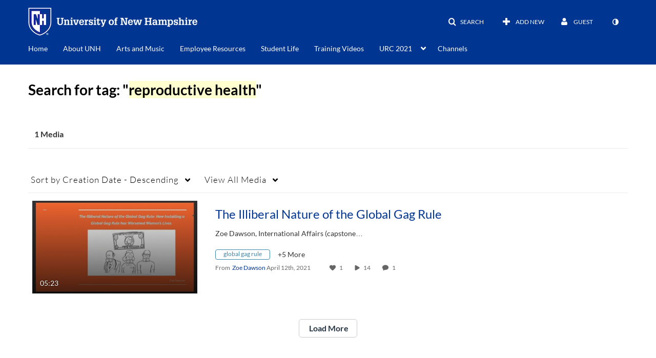

--- FILE ---
content_type: text/html; charset=UTF-8
request_url: https://media.unh.edu/tag?tagid=reproductive%20health
body_size: 27483
content:
<!DOCTYPE html>

<html lang="en">
<head>
    <link rel="search" type="application/opensearchdescription+xml" href="/osd">

    
            <script  nonce="6942295266127463762">
                window.kalturaGlobalConfig ||= {};
                window.kalturaGlobalConfig.stylesNonce = "696427899621991842";
            </script>
        
<meta http-equiv='X-UA-Compatible' content='requiresActiveX=true' /><!-- viewhook start modulesHeader -->
<!-- BEGIN FACEBOOK OPEN GRAPH TAGS -->
    <meta property="og:title" name="og:title" content="UNH Media">
    <meta property="og:url" name="og:url" content="https://media.unh.edu/tag?tagid=reproductive%20health">
        <meta property="og:image" name="og:image" content="https://unh.edu/assets/unh/aag/UNHLogo-SingleWhite-MediaSpace.png">
    <meta property="og:image:secure_url" name="og:image:secure_url" content="https://unh.edu/assets/unh/aag/UNHLogo-SingleWhite-MediaSpace.png">
<!-- END FACEBOOK OPEN GRAPH TAGS -->


<!-- viewhook end modulesHeader -->
    <script  nonce="6942295266127463762">
        // set webpack public path url to be able to load new react
        window.resourceBasePath = "https://assets.mediaspace.kaltura.com/5.169.7.1034/public/react-new/"
    </script>


<meta name="xsrf-ajax-nonce" content="[base64]" />
<meta http-equiv="Content-Type" content="text/html; charset=utf-8" />
<meta name="viewport" content="width=device-width, initial-scale=1.0" />
<meta name="smartbanner:title" content="Kaltura MediaSpace Go" />
<meta name="smartbanner:author" content=" " />
<meta name="smartbanner:price" content="FREE" />
<meta name="smartbanner:price-suffix-apple" content=" - On the App Store" />
<meta name="smartbanner:price-suffix-google" content=" - In Google Play" />
<meta name="smartbanner:icon-apple" content="https://assets.mediaspace.kaltura.com/5.169.7.1034/public/build0/kmsapi/asset/kaltura_logo.png" />
<meta name="smartbanner:icon-google" content="https://assets.mediaspace.kaltura.com/5.169.7.1034/public/build0/kmsapi/asset/kaltura_logo.png" />
<meta name="smartbanner:button" content="OPEN" />
<meta name="smartbanner:button-url-apple" content="https://kms.onelink.me/P815?deep_link_value=https%3A%2F%2Fmedia.unh.edu%2Ftag%3Ftagid%3Dreproductive%2520health" />
<meta name="smartbanner:button-url-google" content="https://kms.onelink.me/P815?deep_link_value=https%3A%2F%2Fmedia.unh.edu%2Ftag%3Ftagid%3Dreproductive%2520health" />
<meta name="smartbanner:enabled-platforms" content="android,ios" />
<meta name="smartbanner:hide-ttl" content="10000" />
<meta name="smartbanner:custom-design-modifier" content="kmsapi" />
<meta name="smartbanner:disable-positioning" content="true" /><title>UNH Media</title>



<script type="text/javascript"  nonce="6942295266127463762">
    document.addEventListener("kmsButtonClickAnalytics", function (e) {
        // name is mandatory
        if (e.detail.name) {
            var urldata = '&buttonName='+e.detail.name+'&buttonValue='+e.detail.value+'&buttonType='+e.detail.type;

            if (e.detail.ks) {
                                urldata += '&ks='+e.detail.ks;
            }

            if (e.detail.location) {
                urldata += '&buttonInfo='+e.detail.location;
            }
            else if (e.detail.moduleName) { // keep for backward compatibility
                urldata += '&buttonInfo='+e.detail.moduleName;
            }

            if (e.detail.entryId) {
                urldata += '&entryId='+e.detail.entryId;
            }

            if (e.detail.applicationFeature) {
                urldata += '&feature='+e.detail.applicationFeature;
            }

            // use GET params because POST has issues with CORS
            var urlbase = 'https://analytics.kaltura.com/api_v3/index.php?service=analytics&action=trackEvent&eventType=10002&partnerId=505811&kalturaApplication=1&kalturaApplicationVer=5.169.7&application=MediaSpace&applicationVer=5.169.7&sessionId=lchm4884m2378rvdphcmk8kjt3&virtualEventId=&referrer=https%3A%2F%2Fmedia.unh.edu%2Ftag';
            navigator.sendBeacon(urlbase + urldata);
        }
    });
</script>

<style type="text/css" nonce="696427899621991842" media="screen">
<!--

-->
</style><link href="https://assets.mediaspace.kaltura.com/5.169.7.1034/public/build0/consolidated/39a04befe4682bfbd94d63eae51e7328.css" media="screen" rel="stylesheet" type="text/css" /><link href="https://assets.mediaspace.kaltura.com/5.169.7.1034/public/build0/touch-icon-iphone.png" rel="icon" /><link href="https://assets.mediaspace.kaltura.com/5.169.7.1034/public/build0/touch-icon-iphone.png" rel="apple-touch-icon" /><link href="https://assets.mediaspace.kaltura.com/5.169.7.1034/public/build0/favicon.ico" rel="icon" type="png" /><link href="https://cfvod.kaltura.com/p/505811/sp/50581100/raw/entry_id/1_7w7nfr8l/version/100411" media="screen" rel="stylesheet" type="text/css" /><link href="https://cfvod.kaltura.com/p/505811/sp/50581100/raw/entry_id/1_cd1ygrb3/version/100191" media="screen" rel="stylesheet" type="text/css" /><link href="https://cfvod.kaltura.com/p/505811/sp/50581100/raw/entry_id/1_kd7ln9b1/version/100001" media="screen" rel="stylesheet" type="text/css" /><link href="https://cdnsecakmi.kaltura.com/p/505811/sp/50581100/raw/entry_id/1_uon2pmoo/version/100001/direct_serve/1/upload-add.css" media="screen" rel="stylesheet" type="text/css" /><script type="text/javascript" nonce="6942295266127463762">
    //<![CDATA[
    if (typeof(LOCALE) == 'object'){
	var locale = [];
    for (var key in locale) {
        LOCALE[key] = locale[key];
    }
}
else {
	LOCALE = [];
}
    //]]>
</script>
<script type="text/javascript" nonce="6942295266127463762">
    //<![CDATA[
    if (typeof(LOCALE) == 'object'){
	var locale = {"%1 comment":"%1 comment","%1 comments":"%1 comments","Add comment at %1":"Add comment at %1"};
    for (var key in locale) {
        LOCALE[key] = locale[key];
    }
}
else {
	LOCALE = {"%1 comment":"%1 comment","%1 comments":"%1 comments","Add comment at %1":"Add comment at %1"};
}
    //]]>
</script>
<script type="text/javascript" nonce="6942295266127463762">
    //<![CDATA[
    if (typeof(LOCALE) == 'object'){
	var locale = {"Watch Later":"Watch Later","Add to %1":"Add to %1","Remove from %1":"Remove from %1","Undo Remove from %1":"Undo Remove from %1","Undo":"Undo","was removed from %1":"was removed from %1","No media in your %1":"No media in your %1","Browse the site to find media and add it to your %1":"Browse the site to find media and add it to your %1","Add to watch list":"Add to watch list","Remove from watch list":"Remove from watch list","Failed to update watch list.":"Failed to update watch list."};
    for (var key in locale) {
        LOCALE[key] = locale[key];
    }
}
else {
	LOCALE = {"Watch Later":"Watch Later","Add to %1":"Add to %1","Remove from %1":"Remove from %1","Undo Remove from %1":"Undo Remove from %1","Undo":"Undo","was removed from %1":"was removed from %1","No media in your %1":"No media in your %1","Browse the site to find media and add it to your %1":"Browse the site to find media and add it to your %1","Add to watch list":"Add to watch list","Remove from watch list":"Remove from watch list","Failed to update watch list.":"Failed to update watch list."};
}
    //]]>
</script>
<script type="text/javascript" nonce="6942295266127463762">
    //<![CDATA[
        var localeCode = "en";
    //]]>
</script>
<script type="text/javascript" nonce="6942295266127463762">
    //<![CDATA[
    if (typeof(LOCALE) == 'object'){
	var locale = {"Service requests":"Service Requests","Existing Requests":"Existing Requests","Order":"Order","Order Captions & Enrichment Services":"Order Captions & Enrichment Services","No requests were found":"No requests were found","Your request has been received. Your video will automatically be updated upon completion.":"Your request has been received. Your video will automatically be updated upon completion.","Service was already requested for this video":"Service was already requested for this video","Oops.. it seems you are not allowed to do that":"Oops.. it seems you are not allowed to do that","The request cannot be fulfilled. Your account credit is depleted. Please contact your administrator":"The request cannot be fulfilled. Your account credit is depleted. Please contact your administrator","Are you sure you want to cancel this request?":"Are you sure you want to cancel this request?","The request is already in progress, therefore cannot be canceled.":"The request is already in progress, therefore cannot be canceled.","No":"No","Yes":"Yes","Cancel Request":"Cancel Request","The captions file should be in %1, SRT type and with an accuracy rate of 99% or higher":"The captions file should be in %1, SRT type and with an accuracy rate of 99% or higher","The captions file uploaded successfully.":"The captions file uploaded successfully.","A captions file is required to perform translation. Please upload a captions file.":"A captions file is required to perform translation. Please upload a captions file.","Choose Captions File:":"Choose Captions File:","Upload Captions File":"Upload Captions File","Select a file":"Select a file","Browse":"Browse","Label":"Label","Live captioning order minimum time before the event starts is %1 minutes. Please make sure to order captions within this timeframe.":"Live captioning order minimum time before the event starts is %1 minutes. Please make sure to order captions within this timeframe.","Are you sure you want to cancel this request? You will still be charged. The refund period has expired":"Are you sure you want to cancel this request? You will still be charged. The refund period has expired","Service was already done for this video. Are you sure you want to resubmit?":"Service was already done for this video. Are you sure you want to resubmit?","One or more of these services was already done for this video, are you sure you want to resubmit?":"One or more of these services was already done for this video, are you sure you want to resubmit?","Resubmit":"Resubmit","Resubmit request":"Resubmit request","Request Date":"Request Date","Service":"Service","Language":"Language","Status":"Status","Abort Task":"Abort Task","Edit Caption":"Edit Caption","Request can not be ordered, there is no credit for ordering. Please contact your administrator":"Request can not be ordered, there is no credit for ordering. Please contact your administrator","%1 items, legend %2 color. Press Enter to see the summary":"%1 items, legend %2 color. Press Enter to see the summary","Summary for %1 requests: %2":"Summary for %1 requests: %2","No data available":"No data available","Unit:":"Unit:","Apply to content published by the following role:":"Apply to content published by the following role:","Add Speaker Identification":"Add Speaker Identification","Instructions & Notes:":"Instructions & Notes:","Submit":"Submit","Service:":"Service:","Source Media Language:":"Source Media Language:","Feature:":"Feature:","Target Translation Language:":"Target Translation Language:","Turnaround Time:":"Turnaround Time:","The selected Turn Around Time can be fulfilled only for media that is up to 15 minutes duration.":"The selected Turn Around Time can be fulfilled only for media that is up to 15 minutes duration.","Choose txt file*":"Choose txt file*","Upload txt":"Upload txt","No files were found":"No files were found","File Name":"File Name","Title":"Title","Uploaded At":"Uploaded At","At the beginning of the event":"At the beginning of the event","15 minutes before the event starts":"15 minutes before the event starts","30 minutes before the event starts":"30 minutes before the event starts","60 minutes before the event starts":"60 minutes before the event starts","At the end of the event":"At the end of the event","15 minutes after the event ends":"15 minutes after the event ends","30 minutes after the event ends":"30 minutes after the event ends","60 minutes after the event ends":"60 minutes after the event ends","Live Captions Start Time:":"Live Captions Start Time:","Live Captions End Time:":"Live Captions End Time:","We recommend to extend the live captions scheduling to avoid disconnections before the event ends":"We recommend to extend the live captions scheduling to avoid disconnections before the event ends","To order live captions, you must first schedule a webcast":"To order live captions, you must first schedule a webcast","Task ID:":"Task ID:","Requester:":"Requester:","Fidelity:":"Fidelity:","Received date:":"Received Date:","Due-date:":"Due-date:","View Ordering Rules":"View Ordering Rules","Create Rule":"Create Rule","Service will be ordered for each media published to this channel in the future.":"Service will be ordered for each media published to this channel in the future.","Create Rule for Ordering":"Create Rule for Ordering","No rules were found":"No rules were found","Your order has been received. Order requests will be generated and automatically approved for each video published to this channel in the future.":"Your order has been received. Order requests will be generated and automatically approved for each video published to this channel in the future.","Are you sure you want to cancel this rule?<br\/>Order requests will not be generated automatically for videos published to this channel in the future.":"Are you sure you want to cancel this rule?<br\/>Order requests will not be generated automatically for videos published to this channel in the future.","A similar rule already exists for this profile.":"A similar rule already exists for this profile.","Services ordering rules for channels":"Services ordering rules for channels","Remaining Credit":"Remaining Credit","Used Credit":"Used Credit","Credit Overages":"Credit Overages","current credit status":"Current Credit Status","Credit expiration date":"Credit Expiration Date","Media ID:":"Media ID:","Duration:":"Duration:","Service Type:":"Service Type:","Source Language:":"Source Language:","Target Language:":"Target Language:","Completed Date:":"Completed Date:","Speaker ID:":"Speaker ID:","aborted":"Aborted","error":"Error","pending":"Pending","pendingModeration":"Pending Approval","pendingEntryReady":"Draft","processing":"Processing","ready":"Completed","rejected":"Rejected","scheduled":"Scheduled","human":"Professional","machine":"Machine","manager":"Manager","moderator (and higher)":"Moderator (and higher)","contributor (and higher)":"Contributor (and higher)","member (and higher)":"Member (and higher)","anyone":"Anyone","captions":"Captions","translation":"Translation","audioDescription":"Audio Description","audio description":"Audio Description","alignment":"Alignment","chaptering":"Chaptering","dubbing":"Dubbing","liveCaption":"Live Captions","live captions":"Live Captions","live translation":"Live Translation","liveTranslation":"Live Translation","ocr":"OCR","videoAnalysis":"OCR","extendedAudioDescription":"Extended Audio Description","extended audio description":"Extended Audio Description","clips":"Clips","quiz":"Quiz","summary":"Summary","sign language":"Sign Language","signLanguage":"Sign Language","ar":"Arabic","cmn":"Mandarin Chinese","de":"German","en":"English","enGb":"English (British)","enUs":"English (American)","enAsl":"English (ASL)","enBsl":"English (BSL)","es":"Spanish","fr":"French","el":"Greek","he":"Hebrew","hi":"Hindi","hu":"Hungarian","it":"Italian","ja":"Japanese","ko":"Korean","nl":"Dutch","pt":"Portuguese","pl":"Polish","ru":"Russian","ro":"Romanian","tr":"Turkish","yue":"Cantonese","zh":"Chinese","th":"Thai","sv":"Swedish","da":"Danish","no":"Norwegian","fi":"Finnish","is":"Icelandic","in":"Indonesian","ptBR":"Portuguese (Brazil)","esXL":"Spanish (Latin America)","ga":"Irish","cy":"Welsh","ur":"Urdu","ta":"Tamil","ml":"Malayalam","zu":"Zulu","vi":"Vietnamese","uk":"Ukrainian","frCa":"French (Canada)","zhTw":"Taiwanese Mandarin","ca":"Catalan","af":"Afrikaans","bg":"Bulgarian","et":"Estonian","lv":"Latvian","lt":"Lithuanian","sk":"Slovak","ba":"Bashkir","eu":"Basque","be":"Belarusian","hr":"Croatian","eo":"Esperanto","fa":"Farsi","gl":"Galician","ia":"Interlingua","ms":"Malay","mr":"Marathi","mn":"Mongolian","sl":"Slovenian","te":"Telugu","ug":"Uighur","enAu":"English (Australian)","az":"Azerbaijani","bn":"Bengali","my":"Burmese","bs":"Bosnian","ka":"Georgian","gu":"Gujarati","jv":"Javanese","kn":"Kannada","kk":"Kazakh","km":"Khmer","lo":"Lao","mk":"Macedonian","ne":"Nepali","faIr":"Persian (Iran)","pa":"Punjabi","sr":"Serbian","si":"Sinhala","skSk":"Slovakian","su":"Sudanese","sw":"Swahili","tl":"Tagalog (Filipino)","uz":"Uzbek","xh":"Xhosa","zhCn":"Simplified Chinese","zhHk":"Traditional Chinese","cs":"Czech","autoDetect":"Auto-Detect","bestEffort":"Best Effort","fortyEightHours":"48 hours","immediate":"Immediate","sixHours":"6 hours","thirtyMinutes":"30 minutes","threeHours":"3 hours","twentyFourHours":"24 hours","twoHours":"2 hours","eightHours":"8 hours","twelveHours":"12 hours","tenDays":"10 days","fourDays":"4 days","fiveDays":"5 days","oneBusinessDay":"1 Business Day","twoBusinessDays":"2 Business Days","threeBusinessDays":"3 Business Days","fourBusinessDays":"4 Business Days","fiveBusinessDays":"5 Business Days","sixBusinessDays":"6 Business Days","sevenBusinessDays":"7 Business Days","Service Requests":"Service Requests","Unit":"Unit","View Channel Rules":"View Channel Rules","Number of Requests":"Number of Requests","Show Details":"Show Details","Hide Details":"Hide Details","Are you sure you want to reject the selected request(s)?":"Are you sure you want to reject the selected request(s)?","Are you sure you want to approve the selected request(s)?":"Are you sure you want to approve the selected request(s)?","Approve Requests":"Approve Requests","Approve":"Approve","Reject":"Reject","Email CSV":"Email CSV","Your requests cannot be approved since your account lacks credit for ordering. Please re-select requests to approve.":"Your requests cannot be approved since your account lacks credit for ordering. Please re-select requests to approve.","Last 30 Days":"Last 30 Days","Last 90 Days":"Last 90 Days","Last Year":"Last Year","Reject Requests":"Reject Requests","From":"From","To":"To","Start Time:":"Start Time:","End Time:":"End Time:","Media Name":"Media Name","TAT":"TAT","Feature":"Feature","Cost":"Cost","%1 row":"%1 row","Expand":"Expand","dashboard requests":"dashboard requests","not sortable":"not sortable","sortable":"sortable","Filter request by days, currently selected":"Filter request by days, currently selected","after pressing enter or space, press tab to access filters":"after pressing enter, press tab to access filters","sorted in ascending order":"sorted in ascending order","sorted in descending order":"sorted in descending order","Service was already requested for some of the selected media":"Service was already requested for some of the selected media","Some requests cannot be fulfilled. Your account credit is depleted. Please contact your administrator":"Some requests cannot be fulfilled. Your account credit is depleted. Please contact your administrator","Order Captions & Enrichment Services - %1 Selected Media":"Order Captions & Enrichment Services - %1 Selected Media","Completed":"Completed","Pending, Processing & Draft":"Pending, Processing & Draft","Processing":"Processing","Rejected":"Rejected","Other":"Other","blue":"blue","grey":"grey","yellow":"yellow","red":"red","dark grey":"dark grey","Filter request by days, currently selected %1":"Filter request by days, currently selected %1","To expand details, press Enter":"To expand details, press Enter","To collapse details, press Enter":"To collapse details, press Enter"};
    for (var key in locale) {
        LOCALE[key] = locale[key];
    }
}
else {
	LOCALE = {"Service requests":"Service Requests","Existing Requests":"Existing Requests","Order":"Order","Order Captions & Enrichment Services":"Order Captions & Enrichment Services","No requests were found":"No requests were found","Your request has been received. Your video will automatically be updated upon completion.":"Your request has been received. Your video will automatically be updated upon completion.","Service was already requested for this video":"Service was already requested for this video","Oops.. it seems you are not allowed to do that":"Oops.. it seems you are not allowed to do that","The request cannot be fulfilled. Your account credit is depleted. Please contact your administrator":"The request cannot be fulfilled. Your account credit is depleted. Please contact your administrator","Are you sure you want to cancel this request?":"Are you sure you want to cancel this request?","The request is already in progress, therefore cannot be canceled.":"The request is already in progress, therefore cannot be canceled.","No":"No","Yes":"Yes","Cancel Request":"Cancel Request","The captions file should be in %1, SRT type and with an accuracy rate of 99% or higher":"The captions file should be in %1, SRT type and with an accuracy rate of 99% or higher","The captions file uploaded successfully.":"The captions file uploaded successfully.","A captions file is required to perform translation. Please upload a captions file.":"A captions file is required to perform translation. Please upload a captions file.","Choose Captions File:":"Choose Captions File:","Upload Captions File":"Upload Captions File","Select a file":"Select a file","Browse":"Browse","Label":"Label","Live captioning order minimum time before the event starts is %1 minutes. Please make sure to order captions within this timeframe.":"Live captioning order minimum time before the event starts is %1 minutes. Please make sure to order captions within this timeframe.","Are you sure you want to cancel this request? You will still be charged. The refund period has expired":"Are you sure you want to cancel this request? You will still be charged. The refund period has expired","Service was already done for this video. Are you sure you want to resubmit?":"Service was already done for this video. Are you sure you want to resubmit?","One or more of these services was already done for this video, are you sure you want to resubmit?":"One or more of these services was already done for this video, are you sure you want to resubmit?","Resubmit":"Resubmit","Resubmit request":"Resubmit request","Request Date":"Request Date","Service":"Service","Language":"Language","Status":"Status","Abort Task":"Abort Task","Edit Caption":"Edit Caption","Request can not be ordered, there is no credit for ordering. Please contact your administrator":"Request can not be ordered, there is no credit for ordering. Please contact your administrator","%1 items, legend %2 color. Press Enter to see the summary":"%1 items, legend %2 color. Press Enter to see the summary","Summary for %1 requests: %2":"Summary for %1 requests: %2","No data available":"No data available","Unit:":"Unit:","Apply to content published by the following role:":"Apply to content published by the following role:","Add Speaker Identification":"Add Speaker Identification","Instructions & Notes:":"Instructions & Notes:","Submit":"Submit","Service:":"Service:","Source Media Language:":"Source Media Language:","Feature:":"Feature:","Target Translation Language:":"Target Translation Language:","Turnaround Time:":"Turnaround Time:","The selected Turn Around Time can be fulfilled only for media that is up to 15 minutes duration.":"The selected Turn Around Time can be fulfilled only for media that is up to 15 minutes duration.","Choose txt file*":"Choose txt file*","Upload txt":"Upload txt","No files were found":"No files were found","File Name":"File Name","Title":"Title","Uploaded At":"Uploaded At","At the beginning of the event":"At the beginning of the event","15 minutes before the event starts":"15 minutes before the event starts","30 minutes before the event starts":"30 minutes before the event starts","60 minutes before the event starts":"60 minutes before the event starts","At the end of the event":"At the end of the event","15 minutes after the event ends":"15 minutes after the event ends","30 minutes after the event ends":"30 minutes after the event ends","60 minutes after the event ends":"60 minutes after the event ends","Live Captions Start Time:":"Live Captions Start Time:","Live Captions End Time:":"Live Captions End Time:","We recommend to extend the live captions scheduling to avoid disconnections before the event ends":"We recommend to extend the live captions scheduling to avoid disconnections before the event ends","To order live captions, you must first schedule a webcast":"To order live captions, you must first schedule a webcast","Task ID:":"Task ID:","Requester:":"Requester:","Fidelity:":"Fidelity:","Received date:":"Received Date:","Due-date:":"Due-date:","View Ordering Rules":"View Ordering Rules","Create Rule":"Create Rule","Service will be ordered for each media published to this channel in the future.":"Service will be ordered for each media published to this channel in the future.","Create Rule for Ordering":"Create Rule for Ordering","No rules were found":"No rules were found","Your order has been received. Order requests will be generated and automatically approved for each video published to this channel in the future.":"Your order has been received. Order requests will be generated and automatically approved for each video published to this channel in the future.","Are you sure you want to cancel this rule?<br\/>Order requests will not be generated automatically for videos published to this channel in the future.":"Are you sure you want to cancel this rule?<br\/>Order requests will not be generated automatically for videos published to this channel in the future.","A similar rule already exists for this profile.":"A similar rule already exists for this profile.","Services ordering rules for channels":"Services ordering rules for channels","Remaining Credit":"Remaining Credit","Used Credit":"Used Credit","Credit Overages":"Credit Overages","current credit status":"Current Credit Status","Credit expiration date":"Credit Expiration Date","Media ID:":"Media ID:","Duration:":"Duration:","Service Type:":"Service Type:","Source Language:":"Source Language:","Target Language:":"Target Language:","Completed Date:":"Completed Date:","Speaker ID:":"Speaker ID:","aborted":"Aborted","error":"Error","pending":"Pending","pendingModeration":"Pending Approval","pendingEntryReady":"Draft","processing":"Processing","ready":"Completed","rejected":"Rejected","scheduled":"Scheduled","human":"Professional","machine":"Machine","manager":"Manager","moderator (and higher)":"Moderator (and higher)","contributor (and higher)":"Contributor (and higher)","member (and higher)":"Member (and higher)","anyone":"Anyone","captions":"Captions","translation":"Translation","audioDescription":"Audio Description","audio description":"Audio Description","alignment":"Alignment","chaptering":"Chaptering","dubbing":"Dubbing","liveCaption":"Live Captions","live captions":"Live Captions","live translation":"Live Translation","liveTranslation":"Live Translation","ocr":"OCR","videoAnalysis":"OCR","extendedAudioDescription":"Extended Audio Description","extended audio description":"Extended Audio Description","clips":"Clips","quiz":"Quiz","summary":"Summary","sign language":"Sign Language","signLanguage":"Sign Language","ar":"Arabic","cmn":"Mandarin Chinese","de":"German","en":"English","enGb":"English (British)","enUs":"English (American)","enAsl":"English (ASL)","enBsl":"English (BSL)","es":"Spanish","fr":"French","el":"Greek","he":"Hebrew","hi":"Hindi","hu":"Hungarian","it":"Italian","ja":"Japanese","ko":"Korean","nl":"Dutch","pt":"Portuguese","pl":"Polish","ru":"Russian","ro":"Romanian","tr":"Turkish","yue":"Cantonese","zh":"Chinese","th":"Thai","sv":"Swedish","da":"Danish","no":"Norwegian","fi":"Finnish","is":"Icelandic","in":"Indonesian","ptBR":"Portuguese (Brazil)","esXL":"Spanish (Latin America)","ga":"Irish","cy":"Welsh","ur":"Urdu","ta":"Tamil","ml":"Malayalam","zu":"Zulu","vi":"Vietnamese","uk":"Ukrainian","frCa":"French (Canada)","zhTw":"Taiwanese Mandarin","ca":"Catalan","af":"Afrikaans","bg":"Bulgarian","et":"Estonian","lv":"Latvian","lt":"Lithuanian","sk":"Slovak","ba":"Bashkir","eu":"Basque","be":"Belarusian","hr":"Croatian","eo":"Esperanto","fa":"Farsi","gl":"Galician","ia":"Interlingua","ms":"Malay","mr":"Marathi","mn":"Mongolian","sl":"Slovenian","te":"Telugu","ug":"Uighur","enAu":"English (Australian)","az":"Azerbaijani","bn":"Bengali","my":"Burmese","bs":"Bosnian","ka":"Georgian","gu":"Gujarati","jv":"Javanese","kn":"Kannada","kk":"Kazakh","km":"Khmer","lo":"Lao","mk":"Macedonian","ne":"Nepali","faIr":"Persian (Iran)","pa":"Punjabi","sr":"Serbian","si":"Sinhala","skSk":"Slovakian","su":"Sudanese","sw":"Swahili","tl":"Tagalog (Filipino)","uz":"Uzbek","xh":"Xhosa","zhCn":"Simplified Chinese","zhHk":"Traditional Chinese","cs":"Czech","autoDetect":"Auto-Detect","bestEffort":"Best Effort","fortyEightHours":"48 hours","immediate":"Immediate","sixHours":"6 hours","thirtyMinutes":"30 minutes","threeHours":"3 hours","twentyFourHours":"24 hours","twoHours":"2 hours","eightHours":"8 hours","twelveHours":"12 hours","tenDays":"10 days","fourDays":"4 days","fiveDays":"5 days","oneBusinessDay":"1 Business Day","twoBusinessDays":"2 Business Days","threeBusinessDays":"3 Business Days","fourBusinessDays":"4 Business Days","fiveBusinessDays":"5 Business Days","sixBusinessDays":"6 Business Days","sevenBusinessDays":"7 Business Days","Service Requests":"Service Requests","Unit":"Unit","View Channel Rules":"View Channel Rules","Number of Requests":"Number of Requests","Show Details":"Show Details","Hide Details":"Hide Details","Are you sure you want to reject the selected request(s)?":"Are you sure you want to reject the selected request(s)?","Are you sure you want to approve the selected request(s)?":"Are you sure you want to approve the selected request(s)?","Approve Requests":"Approve Requests","Approve":"Approve","Reject":"Reject","Email CSV":"Email CSV","Your requests cannot be approved since your account lacks credit for ordering. Please re-select requests to approve.":"Your requests cannot be approved since your account lacks credit for ordering. Please re-select requests to approve.","Last 30 Days":"Last 30 Days","Last 90 Days":"Last 90 Days","Last Year":"Last Year","Reject Requests":"Reject Requests","From":"From","To":"To","Start Time:":"Start Time:","End Time:":"End Time:","Media Name":"Media Name","TAT":"TAT","Feature":"Feature","Cost":"Cost","%1 row":"%1 row","Expand":"Expand","dashboard requests":"dashboard requests","not sortable":"not sortable","sortable":"sortable","Filter request by days, currently selected":"Filter request by days, currently selected","after pressing enter or space, press tab to access filters":"after pressing enter, press tab to access filters","sorted in ascending order":"sorted in ascending order","sorted in descending order":"sorted in descending order","Service was already requested for some of the selected media":"Service was already requested for some of the selected media","Some requests cannot be fulfilled. Your account credit is depleted. Please contact your administrator":"Some requests cannot be fulfilled. Your account credit is depleted. Please contact your administrator","Order Captions & Enrichment Services - %1 Selected Media":"Order Captions & Enrichment Services - %1 Selected Media","Completed":"Completed","Pending, Processing & Draft":"Pending, Processing & Draft","Processing":"Processing","Rejected":"Rejected","Other":"Other","blue":"blue","grey":"grey","yellow":"yellow","red":"red","dark grey":"dark grey","Filter request by days, currently selected %1":"Filter request by days, currently selected %1","To expand details, press Enter":"To expand details, press Enter","To collapse details, press Enter":"To collapse details, press Enter"};
}
    //]]>
</script>
<script type="text/javascript" nonce="6942295266127463762">
    //<![CDATA[
    if (typeof(LOCALE) == 'object'){
	var locale = {"Are you sure you want to remove this media?":"Are you sure you want to remove this media?"};
    for (var key in locale) {
        LOCALE[key] = locale[key];
    }
}
else {
	LOCALE = {"Are you sure you want to remove this media?":"Are you sure you want to remove this media?"};
}
    //]]>
</script>
<script type="text/javascript" nonce="6942295266127463762">
    //<![CDATA[
    if (typeof(LOCALE) == 'object'){
	var locale = {"Additional items":"Additional items","Back to %1":"Back to %1","Close side bar":"Close side bar","Connect with us on LinkedIn":"Connect with us on LinkedIn","Create":"Create","Follow us on Facebook":"Follow us on Facebook","Follow us on Instagram":"Follow us on Instagram","Follow us on Slack":"Follow us on Slack","Follow us on X":"Follow us on X","Follow us on line":"Follow us on line","Follow us on tiktok":"Follow us on tiktok","High Contrast Switch is %1":"High Contrast Switch is %1","Login to create new media":"Login to create new media","Off":"Off","On":"On","Open side bar":"Open side bar","Open sub menu %1":"Open sub menu %1","Search":"Search","Search all media":"Search all media","Search for site content":"Search for site content","Select Language":"Select Language","Show More":"Show More","Skip to main content":"Skip to main content","Subscribe to our YouTube Channel":"Subscribe to our YouTube Channel","The bulk operation for %1 %2 has been completed":"The bulk operation for %1 %2 has been completed","Watch us on Twitch":"Watch us on Twitch","user menu":"user menu"};
    for (var key in locale) {
        LOCALE[key] = locale[key];
    }
}
else {
	LOCALE = {"Additional items":"Additional items","Back to %1":"Back to %1","Close side bar":"Close side bar","Connect with us on LinkedIn":"Connect with us on LinkedIn","Create":"Create","Follow us on Facebook":"Follow us on Facebook","Follow us on Instagram":"Follow us on Instagram","Follow us on Slack":"Follow us on Slack","Follow us on X":"Follow us on X","Follow us on line":"Follow us on line","Follow us on tiktok":"Follow us on tiktok","High Contrast Switch is %1":"High Contrast Switch is %1","Login to create new media":"Login to create new media","Off":"Off","On":"On","Open side bar":"Open side bar","Open sub menu %1":"Open sub menu %1","Search":"Search","Search all media":"Search all media","Search for site content":"Search for site content","Select Language":"Select Language","Show More":"Show More","Skip to main content":"Skip to main content","Subscribe to our YouTube Channel":"Subscribe to our YouTube Channel","The bulk operation for %1 %2 has been completed":"The bulk operation for %1 %2 has been completed","Watch us on Twitch":"Watch us on Twitch","user menu":"user menu"};
}
    //]]>
</script>
<script type="text/javascript" nonce="6942295266127463762">
    //<![CDATA[
    if (typeof(LOCALE) == 'object'){
	var locale = {"Processing":"Processing","Show more":"Show more"};
    for (var key in locale) {
        LOCALE[key] = locale[key];
    }
}
else {
	LOCALE = {"Processing":"Processing","Show more":"Show more"};
}
    //]]>
</script>
<script type="text/javascript" nonce="6942295266127463762">
    //<![CDATA[
    if (typeof(LOCALE) == 'object'){
	var locale = {"Close engagement panel":"Close engagement panel","Collapse menu":"Collapse menu","Expand menu":"Expand menu","Open engagement panel":"Open engagement panel"};
    for (var key in locale) {
        LOCALE[key] = locale[key];
    }
}
else {
	LOCALE = {"Close engagement panel":"Close engagement panel","Collapse menu":"Collapse menu","Expand menu":"Expand menu","Open engagement panel":"Open engagement panel"};
}
    //]]>
</script>
<script type="text/javascript" nonce="6942295266127463762">
    //<![CDATA[
    if (typeof(LOCALE) == 'object'){
	var locale = {"%1 menuitem %2 %3":"%1 menuitem %2 %3"};
    for (var key in locale) {
        LOCALE[key] = locale[key];
    }
}
else {
	LOCALE = {"%1 menuitem %2 %3":"%1 menuitem %2 %3"};
}
    //]]>
</script>
<script type="text/javascript" nonce="6942295266127463762">
    //<![CDATA[
    if (typeof(LOCALE) == 'object'){
	var locale = {"Always open":"Always open","Cancel":"Cancel","Create":"Create","Create a Room":"Create a Room","Failed to create room":"Failed to create room","Name":"Name","Room availability":"Room availability","Room mode":"Room mode","Specific time frame":"Specific time frame","Your room mode":"Your room mode"};
    for (var key in locale) {
        LOCALE[key] = locale[key];
    }
}
else {
	LOCALE = {"Always open":"Always open","Cancel":"Cancel","Create":"Create","Create a Room":"Create a Room","Failed to create room":"Failed to create room","Name":"Name","Room availability":"Room availability","Room mode":"Room mode","Specific time frame":"Specific time frame","Your room mode":"Your room mode"};
}
    //]]>
</script>
<script type="text/javascript" nonce="6942295266127463762">
    //<![CDATA[
    if (typeof(LOCALE) == 'object'){
	var locale = {"%1 hour":"%1 hour","%1 hours":"%1 hours","%1 minute":"%1 minute","%1 minutes":"%1 minutes","%1 second":"%1 second","%1 seconds":"%1 seconds","Co-Editor":"Co-Editor","Co-Publisher":"Co-Publisher","Co-Viewer":"Co-Viewer","Collaborator":"Collaborator","Group Co-Editor":"Group Co-Editor","Group Co-Publisher":"Group Co-Publisher","Group Co-Viewer":"Group Co-Viewer","Group Owner":"Group Owner","Owner":"Owner","This field is required":"This field is required"};
    for (var key in locale) {
        LOCALE[key] = locale[key];
    }
}
else {
	LOCALE = {"%1 hour":"%1 hour","%1 hours":"%1 hours","%1 minute":"%1 minute","%1 minutes":"%1 minutes","%1 second":"%1 second","%1 seconds":"%1 seconds","Co-Editor":"Co-Editor","Co-Publisher":"Co-Publisher","Co-Viewer":"Co-Viewer","Collaborator":"Collaborator","Group Co-Editor":"Group Co-Editor","Group Co-Publisher":"Group Co-Publisher","Group Co-Viewer":"Group Co-Viewer","Group Owner":"Group Owner","Owner":"Owner","This field is required":"This field is required"};
}
    //]]>
</script>
<script type="text/javascript" nonce="6942295266127463762">
    //<![CDATA[
    if (typeof(LOCALE) == 'object'){
	var locale = {"%1 date":"%1 date","%1 for %2 playlist":"%1 for %2 playlist","%1 is required":"%1 is required","%1 time":"%1 time","A-Z":"A-Z","Add":"Add","All characters are allowed":"All characters are allowed","Bold":"Bold","Can't contain first name or last name":"Can't contain first name or last name","Cancel":"Cancel","Clear Search":"Clear Search","Copy":"Copy","Creation Date":"Creation Date","End time":"End time","End time must be later than start time":"End time must be later than start time","Filters":"Filters","Group":"Group","Insert Image":"Insert Image","Insert Link":"Insert Link","Italic":"Italic","LIVE":"LIVE","Live":"Live","Media Count":"Media Count","Members Count":"Members Count","Name":"Name","Name cannot exceed 255 characters":"Name cannot exceed 255 characters","No Matching results found":"No Matching results found","OK":"OK","Off":"Off","On":"On","Ordered List":"Ordered List","Password strength: ":"Password strength: ","Please enter a valid password":"Please enter a valid password","Privacy":"Privacy","Scan this QR code with your authentication app. You can download an authentication app for both platforms:":"Scan this QR code with your authentication app. You can download an authentication app for both platforms:","Scheduled":"Scheduled","Searching...":"Searching...","Show Less":"Show Less","Show More":"Show More","Sort By":"Sort By","Start time":"Start time","This field is required":"This field is required","This site is protected by reCAPTCHA and the Google %1 Privacy Policy %2 and %3 Terms of Service %4 apply":"This site is protected by reCAPTCHA and the Google %1 Privacy Policy %2 and %3 Terms of Service %4 apply","Time gap between start and end time cannot be larger than 24 hours":"Time gap between start and end time cannot be larger than 24 hours","Time zone":"Time zone","Top %1":"Top %1","Type something":"Type something","Underline":"Underline","Unordered List":"Unordered List","Update Date":"Update Date","Z-A":"Z-A","close":"close","condition met":"condition met","condition not met":"condition not met","current progress: %1%":"current progress: %1%","link to app store":"link to app store","link to google play":"link to google play","medium":"medium","more":"more","next slide arrow":"next slide arrow","previous slide arrow":"previous slide arrow","remove":"remove","show actions":"show actions","strong":"strong","thumbnail for %1":"thumbnail for %1","watch %1":"watch %1","watch %1, duration: %2":"watch %1, duration: %2","weak":"weak"};
    for (var key in locale) {
        LOCALE[key] = locale[key];
    }
}
else {
	LOCALE = {"%1 date":"%1 date","%1 for %2 playlist":"%1 for %2 playlist","%1 is required":"%1 is required","%1 time":"%1 time","A-Z":"A-Z","Add":"Add","All characters are allowed":"All characters are allowed","Bold":"Bold","Can't contain first name or last name":"Can't contain first name or last name","Cancel":"Cancel","Clear Search":"Clear Search","Copy":"Copy","Creation Date":"Creation Date","End time":"End time","End time must be later than start time":"End time must be later than start time","Filters":"Filters","Group":"Group","Insert Image":"Insert Image","Insert Link":"Insert Link","Italic":"Italic","LIVE":"LIVE","Live":"Live","Media Count":"Media Count","Members Count":"Members Count","Name":"Name","Name cannot exceed 255 characters":"Name cannot exceed 255 characters","No Matching results found":"No Matching results found","OK":"OK","Off":"Off","On":"On","Ordered List":"Ordered List","Password strength: ":"Password strength: ","Please enter a valid password":"Please enter a valid password","Privacy":"Privacy","Scan this QR code with your authentication app. You can download an authentication app for both platforms:":"Scan this QR code with your authentication app. You can download an authentication app for both platforms:","Scheduled":"Scheduled","Searching...":"Searching...","Show Less":"Show Less","Show More":"Show More","Sort By":"Sort By","Start time":"Start time","This field is required":"This field is required","This site is protected by reCAPTCHA and the Google %1 Privacy Policy %2 and %3 Terms of Service %4 apply":"This site is protected by reCAPTCHA and the Google %1 Privacy Policy %2 and %3 Terms of Service %4 apply","Time gap between start and end time cannot be larger than 24 hours":"Time gap between start and end time cannot be larger than 24 hours","Time zone":"Time zone","Top %1":"Top %1","Type something":"Type something","Underline":"Underline","Unordered List":"Unordered List","Update Date":"Update Date","Z-A":"Z-A","close":"close","condition met":"condition met","condition not met":"condition not met","current progress: %1%":"current progress: %1%","link to app store":"link to app store","link to google play":"link to google play","medium":"medium","more":"more","next slide arrow":"next slide arrow","previous slide arrow":"previous slide arrow","remove":"remove","show actions":"show actions","strong":"strong","thumbnail for %1":"thumbnail for %1","watch %1":"watch %1","watch %1, duration: %2":"watch %1, duration: %2","weak":"weak"};
}
    //]]>
</script>
<script type="text/javascript" nonce="6942295266127463762">
    //<![CDATA[
    if (typeof(LOCALE) == 'object'){
	var locale = {"Allow seeking to previous parts of the live stream. The DVR window is 24 hours by default.":"Allow seeking to previous parts of the live stream. The DVR window is 24 hours by default.","Cancel":"Cancel","Choose type":"Choose type","Create":"Create","Create a Live Studio":"Create a Live Studio","Create town hall":"Create town hall","Enable DVR":"Enable DVR","Event Recording":"Event Recording","Failed to create town hall":"Failed to create town hall","Name":"Name","Session type":"Session type"};
    for (var key in locale) {
        LOCALE[key] = locale[key];
    }
}
else {
	LOCALE = {"Allow seeking to previous parts of the live stream. The DVR window is 24 hours by default.":"Allow seeking to previous parts of the live stream. The DVR window is 24 hours by default.","Cancel":"Cancel","Choose type":"Choose type","Create":"Create","Create a Live Studio":"Create a Live Studio","Create town hall":"Create town hall","Enable DVR":"Enable DVR","Event Recording":"Event Recording","Failed to create town hall":"Failed to create town hall","Name":"Name","Session type":"Session type"};
}
    //]]>
</script>
<script type="text/javascript" nonce="6942295266127463762">
    //<![CDATA[
    if (typeof(LOCALE) == 'object'){
	var locale = {"Cancel":"Cancel","Create":"Create","Description":"Description","Failed to create channel":"Failed to create channel","Failed to create gallery":"Failed to create gallery","Name":"Name","The name you entered exceeds the character limit (60 characters)":"The name you entered exceeds the character limit (60 characters)"};
    for (var key in locale) {
        LOCALE[key] = locale[key];
    }
}
else {
	LOCALE = {"Cancel":"Cancel","Create":"Create","Description":"Description","Failed to create channel":"Failed to create channel","Failed to create gallery":"Failed to create gallery","Name":"Name","The name you entered exceeds the character limit (60 characters)":"The name you entered exceeds the character limit (60 characters)"};
}
    //]]>
</script>
<script type="text/javascript" nonce="6942295266127463762">
    //<![CDATA[
    if (typeof(LOCALE) == 'object'){
	var locale = {"Cancel":"Cancel","Create":"Create","Create channel playlist":"Create channel playlist","Create media gallery playlist":"Create media gallery playlist","Create playlist":"Create playlist","Description":"Description","Failed to create playlist":"Failed to create playlist","Name":"Name"};
    for (var key in locale) {
        LOCALE[key] = locale[key];
    }
}
else {
	LOCALE = {"Cancel":"Cancel","Create":"Create","Create channel playlist":"Create channel playlist","Create media gallery playlist":"Create media gallery playlist","Create playlist":"Create playlist","Description":"Description","Failed to create playlist":"Failed to create playlist","Name":"Name"};
}
    //]]>
</script>
<script type="text/javascript" nonce="6942295266127463762">
    //<![CDATA[
    if (typeof(LOCALE) == 'object'){
	var locale = {"Back":"Back","Cancel":"Cancel","Close":"Close","Close youtube entry edit form":"Close youtube entry edit form","Failed to load video data":"Failed to load video data","Failed to update information":"Failed to update information","Import from YouTube":"Import from YouTube","Importing of the youtube entry failed":"Importing of the youtube entry failed","No description available":"No description available","Only public videos are supported":"Only public videos are supported","Save & Close":"Save & Close","URL is not valid":"URL is not valid","YouTube Video":"YouTube Video","YouTube Video %1":"YouTube Video %1","Your information has been successfully updated.":"Your information has been successfully updated."};
    for (var key in locale) {
        LOCALE[key] = locale[key];
    }
}
else {
	LOCALE = {"Back":"Back","Cancel":"Cancel","Close":"Close","Close youtube entry edit form":"Close youtube entry edit form","Failed to load video data":"Failed to load video data","Failed to update information":"Failed to update information","Import from YouTube":"Import from YouTube","Importing of the youtube entry failed":"Importing of the youtube entry failed","No description available":"No description available","Only public videos are supported":"Only public videos are supported","Save & Close":"Save & Close","URL is not valid":"URL is not valid","YouTube Video":"YouTube Video","YouTube Video %1":"YouTube Video %1","Your information has been successfully updated.":"Your information has been successfully updated."};
}
    //]]>
</script>
<script type="text/javascript" nonce="6942295266127463762">
    //<![CDATA[
    if (typeof(LOCALE) == 'object'){
	var locale = {"%1 is a required field":"%1 is a required field","Cancel":"Cancel","Changes aren't saved. Are you sure you want to leave without saving them?":"Changes aren't saved. Are you sure you want to leave without saving them?","Leave":"Leave","Required for publish":"Required for publish","Save":"Save","Save Changes":"Save Changes","Unsaved Changes":"Unsaved Changes"};
    for (var key in locale) {
        LOCALE[key] = locale[key];
    }
}
else {
	LOCALE = {"%1 is a required field":"%1 is a required field","Cancel":"Cancel","Changes aren't saved. Are you sure you want to leave without saving them?":"Changes aren't saved. Are you sure you want to leave without saving them?","Leave":"Leave","Required for publish":"Required for publish","Save":"Save","Save Changes":"Save Changes","Unsaved Changes":"Unsaved Changes"};
}
    //]]>
</script>
<script type="text/javascript" nonce="6942295266127463762">
    //<![CDATA[
    if (typeof(LOCALE) == 'object'){
	var locale = {"All Media":"All Media","All common video, audio and image formats in all resolutions are accepted.":"All common video, audio and image formats in all resolutions are accepted.","An unexpected error occurred while trying to cancel uploads":"An unexpected error occurred while trying to cancel uploads","Are you sure you want to cancel %1 uploads?<br\/>This action cannot be undone.":"Are you sure you want to cancel %1 uploads?<br\/>This action cannot be undone.","Are you sure you want to cancel this upload?<br\/>This action cannot be undone.":"Are you sure you want to cancel this upload?<br\/>This action cannot be undone.","Back":"Back","Cancel":"Cancel","Cancel All":"Cancel All","Cancel All Uploads":"Cancel All Uploads","Cancel Upload":"Cancel Upload","Cancel upload for entry %1":"Cancel upload for entry %1","Canceled":"Canceled","Drag and drop a file to upload":"Drag and drop a file to upload","Drag and drop files to upload":"Drag and drop files to upload","Edit":"Edit","Edit All":"Edit All","Edit details for entry %1":"Edit details for entry %1","Error processing media: %1":"Error processing media: %1","Failed to update information":"Failed to update information","In Queue":"In Queue","Media Page":"Media Page","My Media":"My Media","Open Media page for entry %1":"Open Media page for entry %1","Processing":"Processing","Processing Failed":"Processing Failed","Ready":"Ready","Remove":"Remove","Remove entry %1 upload":"Remove entry %1 upload","Select a file":"Select a file","Select files":"Select files","Set Privacy To All":"Set Privacy To All","Unsupported file type: %1":"Unsupported file type: %1","Update All":"Update All","Upload Failed":"Upload Failed","Upload Media":"Upload Media","Upload failed for: %1":"Upload failed for: %1","Uploading %1 %":"Uploading %1 %","You're still uploading! Are you sure you want to leave this page?":"You're still uploading! Are you sure you want to leave this page?","Your information has been successfully updated.":"Your information has been successfully updated.","in queue":"in queue","ready":"ready","untitled":"untitled"};
    for (var key in locale) {
        LOCALE[key] = locale[key];
    }
}
else {
	LOCALE = {"All Media":"All Media","All common video, audio and image formats in all resolutions are accepted.":"All common video, audio and image formats in all resolutions are accepted.","An unexpected error occurred while trying to cancel uploads":"An unexpected error occurred while trying to cancel uploads","Are you sure you want to cancel %1 uploads?<br\/>This action cannot be undone.":"Are you sure you want to cancel %1 uploads?<br\/>This action cannot be undone.","Are you sure you want to cancel this upload?<br\/>This action cannot be undone.":"Are you sure you want to cancel this upload?<br\/>This action cannot be undone.","Back":"Back","Cancel":"Cancel","Cancel All":"Cancel All","Cancel All Uploads":"Cancel All Uploads","Cancel Upload":"Cancel Upload","Cancel upload for entry %1":"Cancel upload for entry %1","Canceled":"Canceled","Drag and drop a file to upload":"Drag and drop a file to upload","Drag and drop files to upload":"Drag and drop files to upload","Edit":"Edit","Edit All":"Edit All","Edit details for entry %1":"Edit details for entry %1","Error processing media: %1":"Error processing media: %1","Failed to update information":"Failed to update information","In Queue":"In Queue","Media Page":"Media Page","My Media":"My Media","Open Media page for entry %1":"Open Media page for entry %1","Processing":"Processing","Processing Failed":"Processing Failed","Ready":"Ready","Remove":"Remove","Remove entry %1 upload":"Remove entry %1 upload","Select a file":"Select a file","Select files":"Select files","Set Privacy To All":"Set Privacy To All","Unsupported file type: %1":"Unsupported file type: %1","Update All":"Update All","Upload Failed":"Upload Failed","Upload Media":"Upload Media","Upload failed for: %1":"Upload failed for: %1","Uploading %1 %":"Uploading %1 %","You're still uploading! Are you sure you want to leave this page?":"You're still uploading! Are you sure you want to leave this page?","Your information has been successfully updated.":"Your information has been successfully updated.","in queue":"in queue","ready":"ready","untitled":"untitled"};
}
    //]]>
</script>
<script type="text/javascript" nonce="6942295266127463762">
    //<![CDATA[
    if (typeof(LOCALE) == 'object'){
	var locale = {"%1 (Channel ID: %2)":"%1 (Channel ID: %2)","%1 (Course ID: %2, Category ID: %3)":"%1 (Course ID: %2, Category ID: %3)","%1 (Course ID: %2, Category ID: N\/A)":"%1 (Course ID: %2, Category ID: N\/A)","%1 (Gallery ID: %2)":"%1 (Gallery ID: %2)","Add":"Add","Add Collaboration":"Add Collaboration","Add collaborators":"Add collaborators","Add to playlist":"Add to playlist","Add to watch list":"Add to watch list","Add users by email, assign roles, and control their access for the session.":"Add users by email, assign roles, and control their access for the session.","Add\/Remove collaborators":"Add\/Remove collaborators","An error occurred while detaching the recording":"An error occurred while detaching the recording","Anyone with entitlements to the gallery\/channel can view":"Anyone with entitlements to the gallery\/channel can view","Anyone with entitlements to the gallery\/channel can view.":"Anyone with entitlements to the gallery\/channel can view.","Anyone with the link can view":"Anyone with the link can view","Are you sure you want to detach the recording from live session?":"Are you sure you want to detach the recording from live session?","Are you sure you want to set %1 media items as private? They will no longer be available for users in search results or with a link.":"Are you sure you want to set %1 media items as private? They will no longer be available for users in search results or with a link.","Are you sure you want to set %1 media items as unlisted? They will be available to any user with a link.":"Are you sure you want to set %1 media items as unlisted? They will be available to any user with a link.","Are you sure you want to set this media as private? It will be removed from all published locations in this application.":"Are you sure you want to set this media as private? It will be removed from all published locations in this application.","Are you sure you want to set this media as private? It will no longer be available for users in search results or with a link.":"Are you sure you want to set this media as private? It will no longer be available for users in search results or with a link.","Are you sure you want to set this media as unlisted? It will be available to any user with a link.":"Are you sure you want to set this media as unlisted? It will be available to any user with a link.","Are you sure you want to set this media as unlisted? It will be removed from all published locations in this application, but will be available for any users with a link to the media.":"Are you sure you want to set this media as unlisted? It will be removed from all published locations in this application, but will be available for any users with a link to the media.","Are you sure you want to transfer ownership for %1 item(s)?":"Are you sure you want to transfer ownership for %1 item(s)?","By changing ownership, you will no longer be able to perform any actions on the media or be able to see it in your My Media, unless you are a collaborator on the entry.":"By changing ownership, you will no longer be able to perform any actions on the media or be able to see it in your My Media, unless you are a collaborator on the entry.","Cancel":"Cancel","Cancel RSVP":"Cancel RSVP","Cannot invite new users from this email domain":"Cannot invite new users from this email domain","Category ID: %1":"Category ID: %1","Change publish locations":"Change publish locations","Channels":"Channels","Clone room in progress":"Clone room in progress","Clone room is ready":"Clone room is ready","Clone session in progress":"Clone session in progress","Clone session is ready":"Clone session is ready","Close":"Close","Could not publish the following media:":"Could not publish the following media:","Could not update the following media:":"Could not update the following media:","Create":"Create","Create new playlist":"Create new playlist","Create playlist title":"Create playlist title","Delete":"Delete","Detach":"Detach","Detach recording":"Detach recording","Editor":"Editor","Email was sent to %1 with instructions":"Email was sent to %1 with instructions","Enter text to search channels":"Enter text to search channels","Enter text to search galleries":"Enter text to search galleries","Error sending calendar email":"Error sending calendar email","Error updating media":"Error updating media","Exceptions":"Exceptions","External":"External","Failed detaching recording":"Failed detaching recording","Failed to clone the room":"Failed to clone the room","Failed to clone the session":"Failed to clone the session","Failed to delete the media":"Failed to delete the media","Failed to generate invite link":"Failed to generate invite link","Failed to update information":"Failed to update information","Failed to update watch list.":"Failed to update watch list.","Field %1 is required":"Field %1 is required","Galleries":"Galleries","Generate invite link":"Generate invite link","Go to the new room":"Go to the new room","Go to the new session":"Go to the new session","Google calendar":"Google calendar","Invite Users":"Invite Users","Invite users":"Invite users","Link copied to clipboard.":"Link copied to clipboard.","Link to media page":"Link to media page","Make myself a collaborator":"Make myself a collaborator","Media is pending\/rejected in %1 channels.":"Media is pending\/rejected in %1 channels.","Media is pending\/rejected in %1 galleries.":"Media is pending\/rejected in %1 galleries.","Media is published to a private location":"Media is published to a private location","Media successfully updated":"Media successfully updated","Moderated - Content will only be available after moderator approval.":"Moderated - Content will only be available after moderator approval.","No channels found":"No channels found","No galleries found":"No galleries found","Note: You will no longer be able to perform any actions on the media or be able to see it in your My Media, unless you are a collaborator on the entry.":"Note: You will no longer be able to perform any actions on the media or be able to see it in your My Media, unless you are a collaborator on the entry.","Only I can view":"Only I can view","Open - All logged-in users can view and contribute content (contribution is not allowed for viewer-role users).":"Open - All logged-in users can view and contribute content (contribution is not allowed for viewer-role users).","Open - All logged-in users can view and contribute content (contribution is not allowed for viewer-role users).<br\/>In case guests are allowed to the site, they can also view content.":"Open - All logged-in users can view and contribute content (contribution is not allowed for viewer-role users).<br\/>In case guests are allowed to the site, they can also view content.","Outlook calendar":"Outlook calendar","Ownership successfully transferred":"Ownership successfully transferred","Pending in:":"Pending in:","Please use a valid email address":"Please use a valid email address","Private":"Private","Private - Only channel members can view and contribute content.":"Private - Only channel members can view and contribute content.","Private - Only gallery members can view and contribute content.":"Private - Only gallery members can view and contribute content.","Public, Open - Anyone can view content (including guests). All logged in users can contribute content (contribution is not allowed for viewer-role users).":"Public, Open - Anyone can view content (including guests). All logged in users can contribute content (contribution is not allowed for viewer-role users).","Public, Restricted - Anyone can view content (including guests). Only channel members can contribute according to their publishing entitlements.":"Public, Restricted - Anyone can view content (including guests). Only channel members can contribute according to their publishing entitlements.","Publish":"Publish","Publish in %1 location":"Publish in %1 location","Publish in %1 locations":"Publish in %1 locations","Published":"Published","Published in %1:":"Published in %1:","Publisher":"Publisher","Publishing locations":"Publishing locations","RSVP":"RSVP","RSVP accepted":"RSVP accepted","Recording detached successfully":"Recording detached successfully","Rejected in:":"Rejected in:","Remove Collaboration":"Remove Collaboration","Remove collaborators":"Remove collaborators","Remove from watch list":"Remove from watch list","Resend iCal Invitation":"Resend iCal Invitation","Restricted - All logged-in users can view content, only channel members can contribute.":"Restricted - All logged-in users can view content, only channel members can contribute.","Restricted - All logged-in users can view content, only gallery members can contribute.<br\/>In case guests are allowed to the site, they can also view content.":"Restricted - All logged-in users can view content, only gallery members can contribute.<br\/>In case guests are allowed to the site, they can also view content.","Revoke user's permission to view, publish, and\/or edit the media.":"Revoke user's permission to view, publish, and\/or edit the media.","Room was successfully cloned.":"Room was successfully cloned.","Room was successfully cloned. You can continue editing the new room\u2019s metadata or navigate to the new room.":"Room was successfully cloned. You can continue editing the new room\u2019s metadata or navigate to the new room.","Save":"Save","Save changes":"Save changes","Search channels":"Search channels","Search collaborators":"Search collaborators","Search collaborators to add":"Search collaborators to add","Search collaborators to remove":"Search collaborators to remove","Search for a user":"Search for a user","Search for a user to set as owner":"Search for a user to set as owner","Search galleries":"Search galleries","Search playlist":"Search playlist","See list":"See list","Select":"Select","Select users who will have permission to view, publish, and\/or edit the media.":"Select users who will have permission to view, publish, and\/or edit the media.","Send by email":"Send by email","Send link via Email":"Send link via Email","Session was successfully cloned.":"Session was successfully cloned.","Session was successfully cloned. You can continue editing the new session\u2019s metadata or navigate to the new session.":"Session was successfully cloned. You can continue editing the new session\u2019s metadata or navigate to the new session.","Set media as private":"Set media as private","Set media as unlisted":"Set media as unlisted","Show less":"Show less","Something went wrong. We could not update your response.":"Something went wrong. We could not update your response.","Sorry you can't make it! We've noted your cancellation.":"Sorry you can't make it! We've noted your cancellation.","The live session page will move back to lobby state, and the recording will be available for users as a video media.":"The live session page will move back to lobby state, and the recording will be available for users as a video media.","This action will unpublish the media from all applications. Are you sure you want to continue?":"This action will unpublish the media from all applications. Are you sure you want to continue?","To enter the media page, the users will need to enter their email address as a form of authentication.":"To enter the media page, the users will need to enter their email address as a form of authentication.","Transfer ownership":"Transfer ownership","Unlisted":"Unlisted","Unpublish":"Unpublish","Unpublish from all applications":"Unpublish from all applications","Unpublish now":"Unpublish now","Update":"Update","User %1 created successfully":"User %1 created successfully","Viewer":"Viewer","We are in the process of copying all your room assets. This may take some time. You can edit the new room\u2019s metadata in the meantime.":"We are in the process of copying all your room assets. This may take some time. You can edit the new room\u2019s metadata in the meantime.","We are in the process of copying all your session assets. This may take some time. You can edit the new session\u2019s metadata in the meantime.":"We are in the process of copying all your session assets. This may take some time. You can edit the new session\u2019s metadata in the meantime.","You can unpublish from all applications.":"You can unpublish from all applications.","You're in! '%1' has been added to your schedule":"You're in! '%1' has been added to your schedule","Your information has been successfully updated.":"Your information has been successfully updated.","channels i manage":"channels i manage","more channels":"more channels"};
    for (var key in locale) {
        LOCALE[key] = locale[key];
    }
}
else {
	LOCALE = {"%1 (Channel ID: %2)":"%1 (Channel ID: %2)","%1 (Course ID: %2, Category ID: %3)":"%1 (Course ID: %2, Category ID: %3)","%1 (Course ID: %2, Category ID: N\/A)":"%1 (Course ID: %2, Category ID: N\/A)","%1 (Gallery ID: %2)":"%1 (Gallery ID: %2)","Add":"Add","Add Collaboration":"Add Collaboration","Add collaborators":"Add collaborators","Add to playlist":"Add to playlist","Add to watch list":"Add to watch list","Add users by email, assign roles, and control their access for the session.":"Add users by email, assign roles, and control their access for the session.","Add\/Remove collaborators":"Add\/Remove collaborators","An error occurred while detaching the recording":"An error occurred while detaching the recording","Anyone with entitlements to the gallery\/channel can view":"Anyone with entitlements to the gallery\/channel can view","Anyone with entitlements to the gallery\/channel can view.":"Anyone with entitlements to the gallery\/channel can view.","Anyone with the link can view":"Anyone with the link can view","Are you sure you want to detach the recording from live session?":"Are you sure you want to detach the recording from live session?","Are you sure you want to set %1 media items as private? They will no longer be available for users in search results or with a link.":"Are you sure you want to set %1 media items as private? They will no longer be available for users in search results or with a link.","Are you sure you want to set %1 media items as unlisted? They will be available to any user with a link.":"Are you sure you want to set %1 media items as unlisted? They will be available to any user with a link.","Are you sure you want to set this media as private? It will be removed from all published locations in this application.":"Are you sure you want to set this media as private? It will be removed from all published locations in this application.","Are you sure you want to set this media as private? It will no longer be available for users in search results or with a link.":"Are you sure you want to set this media as private? It will no longer be available for users in search results or with a link.","Are you sure you want to set this media as unlisted? It will be available to any user with a link.":"Are you sure you want to set this media as unlisted? It will be available to any user with a link.","Are you sure you want to set this media as unlisted? It will be removed from all published locations in this application, but will be available for any users with a link to the media.":"Are you sure you want to set this media as unlisted? It will be removed from all published locations in this application, but will be available for any users with a link to the media.","Are you sure you want to transfer ownership for %1 item(s)?":"Are you sure you want to transfer ownership for %1 item(s)?","By changing ownership, you will no longer be able to perform any actions on the media or be able to see it in your My Media, unless you are a collaborator on the entry.":"By changing ownership, you will no longer be able to perform any actions on the media or be able to see it in your My Media, unless you are a collaborator on the entry.","Cancel":"Cancel","Cancel RSVP":"Cancel RSVP","Cannot invite new users from this email domain":"Cannot invite new users from this email domain","Category ID: %1":"Category ID: %1","Change publish locations":"Change publish locations","Channels":"Channels","Clone room in progress":"Clone room in progress","Clone room is ready":"Clone room is ready","Clone session in progress":"Clone session in progress","Clone session is ready":"Clone session is ready","Close":"Close","Could not publish the following media:":"Could not publish the following media:","Could not update the following media:":"Could not update the following media:","Create":"Create","Create new playlist":"Create new playlist","Create playlist title":"Create playlist title","Delete":"Delete","Detach":"Detach","Detach recording":"Detach recording","Editor":"Editor","Email was sent to %1 with instructions":"Email was sent to %1 with instructions","Enter text to search channels":"Enter text to search channels","Enter text to search galleries":"Enter text to search galleries","Error sending calendar email":"Error sending calendar email","Error updating media":"Error updating media","Exceptions":"Exceptions","External":"External","Failed detaching recording":"Failed detaching recording","Failed to clone the room":"Failed to clone the room","Failed to clone the session":"Failed to clone the session","Failed to delete the media":"Failed to delete the media","Failed to generate invite link":"Failed to generate invite link","Failed to update information":"Failed to update information","Failed to update watch list.":"Failed to update watch list.","Field %1 is required":"Field %1 is required","Galleries":"Galleries","Generate invite link":"Generate invite link","Go to the new room":"Go to the new room","Go to the new session":"Go to the new session","Google calendar":"Google calendar","Invite Users":"Invite Users","Invite users":"Invite users","Link copied to clipboard.":"Link copied to clipboard.","Link to media page":"Link to media page","Make myself a collaborator":"Make myself a collaborator","Media is pending\/rejected in %1 channels.":"Media is pending\/rejected in %1 channels.","Media is pending\/rejected in %1 galleries.":"Media is pending\/rejected in %1 galleries.","Media is published to a private location":"Media is published to a private location","Media successfully updated":"Media successfully updated","Moderated - Content will only be available after moderator approval.":"Moderated - Content will only be available after moderator approval.","No channels found":"No channels found","No galleries found":"No galleries found","Note: You will no longer be able to perform any actions on the media or be able to see it in your My Media, unless you are a collaborator on the entry.":"Note: You will no longer be able to perform any actions on the media or be able to see it in your My Media, unless you are a collaborator on the entry.","Only I can view":"Only I can view","Open - All logged-in users can view and contribute content (contribution is not allowed for viewer-role users).":"Open - All logged-in users can view and contribute content (contribution is not allowed for viewer-role users).","Open - All logged-in users can view and contribute content (contribution is not allowed for viewer-role users).<br\/>In case guests are allowed to the site, they can also view content.":"Open - All logged-in users can view and contribute content (contribution is not allowed for viewer-role users).<br\/>In case guests are allowed to the site, they can also view content.","Outlook calendar":"Outlook calendar","Ownership successfully transferred":"Ownership successfully transferred","Pending in:":"Pending in:","Please use a valid email address":"Please use a valid email address","Private":"Private","Private - Only channel members can view and contribute content.":"Private - Only channel members can view and contribute content.","Private - Only gallery members can view and contribute content.":"Private - Only gallery members can view and contribute content.","Public, Open - Anyone can view content (including guests). All logged in users can contribute content (contribution is not allowed for viewer-role users).":"Public, Open - Anyone can view content (including guests). All logged in users can contribute content (contribution is not allowed for viewer-role users).","Public, Restricted - Anyone can view content (including guests). Only channel members can contribute according to their publishing entitlements.":"Public, Restricted - Anyone can view content (including guests). Only channel members can contribute according to their publishing entitlements.","Publish":"Publish","Publish in %1 location":"Publish in %1 location","Publish in %1 locations":"Publish in %1 locations","Published":"Published","Published in %1:":"Published in %1:","Publisher":"Publisher","Publishing locations":"Publishing locations","RSVP":"RSVP","RSVP accepted":"RSVP accepted","Recording detached successfully":"Recording detached successfully","Rejected in:":"Rejected in:","Remove Collaboration":"Remove Collaboration","Remove collaborators":"Remove collaborators","Remove from watch list":"Remove from watch list","Resend iCal Invitation":"Resend iCal Invitation","Restricted - All logged-in users can view content, only channel members can contribute.":"Restricted - All logged-in users can view content, only channel members can contribute.","Restricted - All logged-in users can view content, only gallery members can contribute.<br\/>In case guests are allowed to the site, they can also view content.":"Restricted - All logged-in users can view content, only gallery members can contribute.<br\/>In case guests are allowed to the site, they can also view content.","Revoke user's permission to view, publish, and\/or edit the media.":"Revoke user's permission to view, publish, and\/or edit the media.","Room was successfully cloned.":"Room was successfully cloned.","Room was successfully cloned. You can continue editing the new room\u2019s metadata or navigate to the new room.":"Room was successfully cloned. You can continue editing the new room\u2019s metadata or navigate to the new room.","Save":"Save","Save changes":"Save changes","Search channels":"Search channels","Search collaborators":"Search collaborators","Search collaborators to add":"Search collaborators to add","Search collaborators to remove":"Search collaborators to remove","Search for a user":"Search for a user","Search for a user to set as owner":"Search for a user to set as owner","Search galleries":"Search galleries","Search playlist":"Search playlist","See list":"See list","Select":"Select","Select users who will have permission to view, publish, and\/or edit the media.":"Select users who will have permission to view, publish, and\/or edit the media.","Send by email":"Send by email","Send link via Email":"Send link via Email","Session was successfully cloned.":"Session was successfully cloned.","Session was successfully cloned. You can continue editing the new session\u2019s metadata or navigate to the new session.":"Session was successfully cloned. You can continue editing the new session\u2019s metadata or navigate to the new session.","Set media as private":"Set media as private","Set media as unlisted":"Set media as unlisted","Show less":"Show less","Something went wrong. We could not update your response.":"Something went wrong. We could not update your response.","Sorry you can't make it! We've noted your cancellation.":"Sorry you can't make it! We've noted your cancellation.","The live session page will move back to lobby state, and the recording will be available for users as a video media.":"The live session page will move back to lobby state, and the recording will be available for users as a video media.","This action will unpublish the media from all applications. Are you sure you want to continue?":"This action will unpublish the media from all applications. Are you sure you want to continue?","To enter the media page, the users will need to enter their email address as a form of authentication.":"To enter the media page, the users will need to enter their email address as a form of authentication.","Transfer ownership":"Transfer ownership","Unlisted":"Unlisted","Unpublish":"Unpublish","Unpublish from all applications":"Unpublish from all applications","Unpublish now":"Unpublish now","Update":"Update","User %1 created successfully":"User %1 created successfully","Viewer":"Viewer","We are in the process of copying all your room assets. This may take some time. You can edit the new room\u2019s metadata in the meantime.":"We are in the process of copying all your room assets. This may take some time. You can edit the new room\u2019s metadata in the meantime.","We are in the process of copying all your session assets. This may take some time. You can edit the new session\u2019s metadata in the meantime.":"We are in the process of copying all your session assets. This may take some time. You can edit the new session\u2019s metadata in the meantime.","You can unpublish from all applications.":"You can unpublish from all applications.","You're in! '%1' has been added to your schedule":"You're in! '%1' has been added to your schedule","Your information has been successfully updated.":"Your information has been successfully updated.","channels i manage":"channels i manage","more channels":"more channels"};
}
    //]]>
</script>
<script type="text/javascript" nonce="6942295266127463762">
    //<![CDATA[
    if (typeof(LOCALE) == 'object'){
	var locale = {"Live":"Live","See profile page":"See profile page"};
    for (var key in locale) {
        LOCALE[key] = locale[key];
    }
}
else {
	LOCALE = {"Live":"Live","See profile page":"See profile page"};
}
    //]]>
</script>
<script type="text/javascript" nonce="6942295266127463762">
    //<![CDATA[
    if (typeof(LOCALE) == 'object'){
	var locale = {"%1 earned badges":"%1 earned badges","Badges I can earn":"Badges I can earn","Badges you can earn":"Badges you can earn","Close":"Close","Get this badge":"Get this badge","How to earn this badge?":"How to earn this badge?","View more badges":"View more badges","badges":"badges","next slide arrow":"next slide arrow","previous slide arrow":"previous slide arrow"};
    for (var key in locale) {
        LOCALE[key] = locale[key];
    }
}
else {
	LOCALE = {"%1 earned badges":"%1 earned badges","Badges I can earn":"Badges I can earn","Badges you can earn":"Badges you can earn","Close":"Close","Get this badge":"Get this badge","How to earn this badge?":"How to earn this badge?","View more badges":"View more badges","badges":"badges","next slide arrow":"next slide arrow","previous slide arrow":"previous slide arrow"};
}
    //]]>
</script>
<script type="text/javascript" nonce="6942295266127463762">
    //<![CDATA[
    if (typeof(LOCALE) == 'object'){
	var locale = {"Top":"Top","Back":"Back","* Required To Publish":"* Required To Publish","Press CTRL-C to copy":"Press CTRL-C to copy","Load More":"Load More","new tag":"new tag","Sorry, this action requires Adobe Flash.":"Sorry, this action requires Adobe Flash.","One result is available, press enter to select it.":"One result is available, press enter to select it.","%1 results are available, use up and down arrow keys to navigate.":"%1 results are available, use up and down arrow keys to navigate.","Loading failed":"Loading failed","Please enter %1 or more %2":"Please enter %1 or more %2","Tags, Editing text - Please enter %1 or more %2":"Tags, Editing text - Please enter %1 or more %2","Please delete %1 %2":"Please delete %1 %2","You can only select %1 %2":"You can only select %1 %2","Loading more results\u2026":"Loading more results\u2026","100%":"100%","Loading":"Loading","Close":"Close","No matching results found":"No matching results found","Please try using other search terms":"Please try using other search terms","%1 item(s) found":"%1 item(s) found","Remove tag %1":"Remove tag %1","thumbnail for channel %0":"thumbnail for channel %0","%0 Galleries found":"%0 Galleries found","%0 Channels found":"%0 Channels found","%0 Gallery found":"%0 Gallery found","%0 Channel found":"%0 Channel found","Found %0 result":"Found %0 result","Found %0 results":"Found %0 results","Go to Channel Results":"Go to Channel Results","Go to Gallery Results":"Go to Gallery Results","No more galleries found.":"No more galleries found.","No Galleries found":"No Galleries found","Slide":"Slide","%1 Slide":"%1 Slide","%1 Slides":"%1 Slides","Tags":"Tags","%1 Tag":"%1 Tag","%1 Tags":"%1 Tags","%1 Item":"%1 Item","%1 Items":"%1 Items","Caption":"Caption","%1 Caption":"%1 Caption","%1 Captions":"%1 Captions","OCR":"OCR","%1 OCR":"%1 OCR","Chapter":"Chapter","%1 Chapters":"%1 Chapters","%1 Chapter":"%1 Chapter","Quiz":"Quiz","%1 Quiz":"%1 Quiz","Details":"Details","%1 Details":"%1 Details","Poll":"Poll","%1 Polls":"%1 Polls","%1 Poll":"%1 Poll","Metadata":"Metadata","%1 Comment":"%1 Comment","Comment":"Comment","%1 Comments":"%1 Comments","selected":"selected","Appears In":"Appears In","Channel %1 link":"Channel %1 link","Created by":"Created by","Search for more from %1":"Search for more from %1","Show All":"Show All","Show Less":"Show Less","Show More":"Show More","More info":"More info","Less info":"Less info","Go to %1 at %2":"Go to %1 at %2","A:":"A:","Q:":"Q:","Rejected By Admin":"Rejected By Admin","Keyword found in:":"Keyword found in:","Something went wrong":"Something went wrong","Today":"Today","Browse Filters":"Browse Filters","Filters":"Filters","%1 of %2":"%1 of %2","Tab to access filters":"Tab to access filters","Filters removed":"Filters removed","%1 removed":"%1 removed","Clear All":"Clear All","N\/A":"N\/A","More":"More","Browse Filters - left":"Browse Filters - left","Browse Filters - right":"Browse Filters - right","press enter or space to collapse filters box":"press enter or space to collapse filters box","%1 second":"%1 second","%1 seconds":"%1 seconds","%1 minute":"%1 minute","%1 minutes":"%1 minutes","%1 hour":"%1 hour","%1 hours":"%1 hours","a few seconds ago":"A few seconds ago","%1 seconds ago":"%1 Seconds ago","%1 minutes ago":"%1 Minutes ago","a minute ago":"A minute ago","%1 hours ago":"%1 Hours ago","an hour ago":"An hour ago","%1 days ago":"%1 Days ago","a day ago":"A day ago","%1 months ago":"%1 Months ago","a month ago":"A month ago","%1 years ago":"%1 Years ago","a year ago":"A year ago","Search":"Search","Published":"Published","Private":"Private","thumbnail for entry ID":"thumbnail for entry ID","click to navigate to entry":"click to navigate to entry","Loading info...":"Loading info...","related entry ID":"related entry ID","click to see thumbnail":"click to see thumbnail","The bulk operation for %1 %2 has been completed":"The bulk operation for %1 %2 has been completed","No more media found.":"No more media found.","You are about to delete the group %1.":"You are about to delete the group %1.","Users in this group will be removed from the group. This action is permanent.":"Users in this group will be removed from the group. This action is permanent.","You are about to delete %1 groups.":"You are about to delete %1 groups.","Users in these groups will be removed from the groups. This action is permanent.":"Users in these groups will be removed from the groups. This action is permanent.","%1 users":"%1 users","Add Users":"Add Users","Delete Group":"Delete Group","%1 Users":"%1 Users","%1 Selected":"%1 Selected","Create Your First Group":"Create Your First Group","No Groups":"No Groups","When you create groups, they will appear in here":"When you create groups, they will appear in here","Your search did not match any group.":"Your search did not match any group.","Make sure you spelled the word correctly":"Make sure you spelled the word correctly","Try a different search term or filters":"Try a different search term or filters","You are about to remove the user %1 from the group.":"You are about to remove the user %1 from the group.","You are about to remove a user that was automatically synced to this group. Depending on the application's Group-sync Module, the user might automatically be added again.":"You are about to remove a user that was automatically synced to this group. Depending on the application's Group-sync Module, the user might automatically be added again.","No Users":"No Users","Your users list is empty":"Your users list is empty","Add Yours First Users":"Add Yours First Users","You are about to remove %1 users from the group.":"You are about to remove %1 users from the group.","Please note - users that were automatically synced to this group may automatically be added again, depending on the application's Group-sync Module.":"Please note - users that were automatically synced to this group may automatically be added again, depending on the application's Group-sync Module.","Remove Users":"Remove Users","Remove User":"Remove User","Remove":"Remove","Start typing to search for a user to add.":"Start typing to search for a user to add.","Number of Users":"Number of Users","Group ID":"Group ID","Copy link to share":"Copy link to share","The group's information is being updated. Once update is completed, you will be able to continue editing the group.":"The group's information is being updated. Once update is completed, you will be able to continue editing the group.","No more groups found.":"No more groups found.","No more users found.":"No more users found.","%1 Existing & %2 Unrecognized Users":"%1 Existing & %2 Unrecognized Users","Create user if ID not found":"Create user if ID not found","Please enter a sender name. For default sender name, use {from_name}":"Please enter a sender name. For default sender name, use {from_name}","Please enter a sender email. For default sender email, use {from_email}":"Please enter a sender email. For default sender email, use {from_email}","Please input a valid email address or {from_email} for the default address":"Please input a valid email address or {from_email} for the default address","Please enter a message subject":"Please enter a message subject","Please enter a message body":"Please enter a message body","Notification:":"Notification:","Sender Name:":"Sender Name:","Sender Email:":"Sender Email:","Subject:":"Subject:","Body:":"Body:","Edit Notification":"Edit Notification","Cancel":"Cancel","Update":"Update","Notifications":"Notifications","Selected":"Selected","Bulk Action":"Bulk Action","Disable":"Disable","Enable":"Enable","Edit Sender Info":"Edit Sender Info","Recipient":"Recipient","Type":"Type","Subject & Body":"Subject & Body","Sender Info":"Sender Info","Edit":"Edit","Upcoming Webcasts":"Upcoming Webcasts","Recorded Webcasts":"Recorded Webcasts","Broadcast will start soon":"Broadcast will start soon","To join, click the link below":"To join, click the link below","No media items found":"No media items found","Recorded":"Recorded","Live Now":"Live Now","Join Now":"Join Now","%1 to %2":"%1 to %2","No Webcasts Yet":"No Webcasts Yet","When you create webcast events, they will appear here":"When you create webcast events, they will appear here","When webcast events will be created, they will appear here":"When webcast events will be created, they will appear here","Add Webcast Event":"Add Webcast Event","Don't Show On Player":"Don't Show On Player","Show On Player":"Show On Player","Please note, the embed player is the default playback player. To use a different player, please contact your admin.":"Please note, the embed player is the default playback player. To use a different player, please contact your admin.","Are you sure you want to remove this media?":"Are you sure you want to remove this media?","character":"character","characters":"characters","Webcast event was updated successfully":"Webcast event was updated successfully","Webcast event was successfully removed from this meeting.":"Webcast event was successfully removed from this meeting.","Press the Enter key to add the email":"Press the Enter key to add the email","Show bio":"Show bio","Hide bio":"Hide bio","Clear All Filters":"Clear All Filters","Search...":"Search...","Column headers with buttons are sortable.":"Column headers with buttons are sortable.","Enter text to search for media":"Enter text to search for media","Search all media":"Search all media","Yes":"Yes","No":"No","Open channel %1":"Open channel %1","Open gallery %1":"Open gallery %1","Skip to main content":"Skip to main content","Open side bar":"Open side bar","Close side bar":"Close side bar","Additional items":"Additional items","Select language: %1":"Select language: %1","user menu":"user menu","badges":"badges","Copy":"Copy","Unlimited":"Unlimited","current credit status":"current credit status","Credit expiration date":"Credit expiration date","Embed Settings:":"Embed Settings:","Choose Player":"Choose Player","Max Embed Size":"Max Embed Size","Thumbnail Embed":"Thumbnail Embed","Auto Play":"Auto Play","Set as my default settings for media type: ":"Set as my default settings for media type: ","Embed Submission":"Embed Submission","Submit as Assignment":"Submit as Assignment","Copy Embed":"Copy Embed","Start & End Time":"Start & End Time","Start at":"Start at","Set start point based on player time":"Set start point based on player time","End at":"End at","Set end point based on player time":"Set end point based on player time","Select a start and \/ or end time for this embed. Note: users will still be able to play the entire media.":"Select a start and \/ or end time for this embed. Note: users will still be able to play the entire media.","Go to Media":"Go to Media","No Access":"No Access","Image Not Available":"Image Not Available","No results found":"No results found","Tags: click any tag to view media on the same topic":"Tags: click any tag to view media on the same topic","No media results were found. Try to adjust your search terms.":"No media results were found. Try to adjust your search terms.","A: ":"A: ","Q: ":"Q: ","%1 Question":"%1 Question","%1 Questions":"%1 Questions","Question":"Question","name":"name","text":"text","Unlisted":"Unlisted","Loading ...":"Loading ...","No Results":"No Results","Converting":"Converting","No Rules Found":"No Rules Found","Save Search":"Save Search","Clear Search":"Clear Search","Close search in video box":"Close search in video box","Open search in video box":"Open search in video box","This search was removed":"This search was removed","Search suggestions for %1":"Search suggestions for %1","Service type:":"Service type:","Status:":"Status:","Received date:":"Received date:","Collage Picture":"Collage Picture","Collage image of playlist %1":"Collage image of playlist %1","more":"more","Select File":"Select File","Upload Complete!":"Upload Complete!","Cannot connect to Kaltura Client":"Cannot connect to Kaltura Client","Failed to upload file: ":"Failed to upload file: ","Failed to create upload token":"Failed to create upload token","Searching...":"Searching...","Start typing to search for a user or a group":"Start typing to search for a user or a group","Remove option":"Remove option","No matches found":"No matches found","Type user or group name":"Type user or group name","Start typing characters, auto-complete will be presented for users and groups. For exact name search, use the quotation marks (e.g. 'John').":"Start typing characters, auto-complete will be presented for users and groups. For exact name search, use the quotation marks (e.g. 'John').","Select permissions:":"Select permissions:","at least one option required":"at least one option required","Upload Attachment":"Upload Attachment","Title:":"Title:","Provide end-users with a more descriptive title for this file (optional)":"Provide end-users with a more descriptive title for this file (optional)","Description:":"Description:","Provide end-users with a brief description of this files content (optional)":"Provide end-users with a brief description of this files content (optional)","Save & Preview":"Save & Preview","Checkbox for %1 Checked":"Checkbox for %1 Checked","Checkbox for %1 Unchecked":"Checkbox for %1 Unchecked","Update Sender Info":"Update Sender Info","Add":"Add","Import List of Users":"Import List of Users","Paste a list of user IDs in the form of open text.":"Paste a list of user IDs in the form of open text.","The user IDs may be separated by ',' or ';' or a line break. Spaces are not allowed.":"The user IDs may be separated by ',' or ';' or a line break. Spaces are not allowed.","Verify User IDs":"Verify User IDs","Creation Date":"Creation Date","Email":"Email","None":"None","Search for Users":"Search for Users","Back to Groups":"Back to Groups","Groups":"Groups","Manual":"Manual","Automatic":"Automatic","User Name":"User Name","User ID":"User ID","Email Address":"Email Address","App Role":"App Role","Creation Mode":"Creation Mode","Copy Group":"Copy Group","Ok":"Ok","Delete":"Delete","Add New Group":"Add New Group","Add Users:":"Add Users:","Bulk Actions":"Bulk Actions","Group Name":"Group Name","Updated Date":"Updated Date","# of Users":"# of Users","Processing...":"Processing...","Search for Groups":"Search for Groups","Group Name:*":"Group Name:*","Group ID:*":"Group ID:*","Group ID supports Alphanumeric characters and: ,!#$%&'*+?^_`{|}~.@-":"Group ID supports Alphanumeric characters and: ,!#$%&'*+?^_`{|}~.@-","Choose Group Name":"Choose Group Name","Toggle Sidebar":"Toggle Sidebar","Add To Playlist":"Add To Playlist","Search for Playlist":"Search for Playlist","New Playlist Title":"New Playlist Title","Create":"Create","Create New Playlist":"Create New Playlist","Cannot create playlist! Please try again later..":"Cannot create playlist! Please try again later..","Description":"Description","Create Playlist":"Create Playlist","Edit Playlist":"Edit Playlist","Playlist Details":"Playlist Details","Updated ":"Updated ","Playlist Tags":"Playlist Tags","Watch Now":"Watch Now","%1 with %2 media":"%1 with %2 media","Change Thumbnail":"Change Thumbnail","Upload":"Upload","More Button":"More Button","Move to Bottom":"Move to Bottom","Add description":"Add description","Add tags":"Add tags","Channel":"Channel","All Shared Content":"All Shared Content","Playlist":"Playlist","My Playlist":"My Playlist","My Playlist %1":"My Playlist %1","Items":"Items","Add to Playlist":"Add to Playlist","Done":"Done","Search for Media":"Search for Media","Delete Playlist":"Delete Playlist","There are no playlists to show":"There are no playlists to show","Create a playlist, or change the search parameters":"Create a playlist, or change the search parameters","Edit %1":"Edit %1","Delete %1":"Delete %1","Collapsed View":"Collapsed View","Detailed View":"Detailed View","View Type":"View Type","Upload Complete":"Upload Complete"," File size is too big. Maximum size of %1 is allowed.":" File size is too big. Maximum size of %1 is allowed.","Your search did not match any user.":"Your search did not match any user.","Created by ":"Created by ","Collapsed view":"Collapsed view","Detailed view":"Detailed view","Table view":"Table view","on ":"on ","No Entries Found":"No Entries Found","See where the media is published":"See where the media is published","My Media":"My Media","Group Owner":"Group Owner","Co-Editor":"Co-Editor","Group Co-Editor":"Group Co-Editor","Co-Publisher":"Co-Publisher","Group Co-Publisher":"Group Co-Publisher","Co-Viewer":"Co-Viewer","Group Co-Viewer":"Group Co-Viewer","Owner":"Owner","Collaborator":"Collaborator","To make sure your pass is extra secure, please follow these guidelines:":"To make sure your pass is extra secure, please follow these guidelines:","Does not contain your name":"Does not contain your name","Password":"Password","Repeat Password":"Repeat Password","Passwords do not match":"Passwords do not match","Kaltura Mediasace":"Kaltura Mediasace","Lets Set Your Password":"Lets Set Your Password","You\u2019re almost there!":"You\u2019re almost there!","Oops!":"Oops!","We just sent you an email with the activation link. Please check your inbox, follow the link, and set your password to get started!":"We just sent you an email with the activation link. Please check your inbox, follow the link, and set your password to get started!","This link is invalid or has expired. Please enter your email address to receive a new link.":"This link is invalid or has expired. Please enter your email address to receive a new link.","Login":"Login","Go to Site":"Go to Site","Enter Email":"Enter Email","Invalid Email Address":"Invalid Email Address","Send":"Send","You are all set!":"You are all set!","Login to Site in":"Login to Site in","Must contain at least one lower case letter (a-z)":"Must contain at least one lower case letter (a-z)","Must contain at least one numerical digit (0-9)":"Must contain at least one numerical digit (0-9)","Must contain at least one of the following symbols: %~!@#$^*=+?[]{}":"Must contain at least one of the following symbols: %~!@#$^*=+?[]{}","Must be between 8 and 14 characters in length":"Must be between 8 and 14 characters in length","Must not contain the following characters: <>;":"Must not contain the following characters: <>;","The bulk operation for %1 '%2' has completed":"The bulk operation for %1 '%2' has completed","Type user name":"Type user name","Start typing to search for a user":"Start typing to search for a user","Phone":"Phone","Site":"Site","Add User":"Add User","Read More":"Read More","Read Less":"Read Less","Type something":"Type something","Click to remove %1":"Click to remove %1","go to playlist %1":"go to playlist %1","create":"create","Login to create new media":"Login to create new media","thumbnail for %1":"thumbnail for %1","thumbnail for playlist":"thumbnail for playlist","watch %1":"watch %1","watch %1, duration: %2":"watch %1, duration: %2","condition met":"condition met","condition not met":"condition not met","go to %1":"go to %1","Show Less Info for %1":"Show Less Info for %1","Show More Info for %1":"Show More Info for %1","Start Time":"Start Time","Select a start time for this embed. Note: users will still be able to play the entire media.":"Select a start time for this embed. Note: users will still be able to play the entire media.","Explore":"Explore","Explore %1":"Explore %1","%1 Detail":"%1 Detail","Set Privacy To All":"Set Privacy To All","All Media":"All Media","In Queue":"In Queue","Uploading %1 %":"Uploading %1 %","Processing":"Processing","Ready":"Ready","Processing Failed":"Processing Failed","Canceled":"Canceled","Media Page":"Media Page","in queue":"in queue","ready":"ready","%1 In Queue":"%1 In Queue","%1 Uploading":"%1 Uploading","%1 Processing":"%1 Processing","%1 Ready":"%1 Ready","%1 Canceled":"%1 Canceled","%1 Failed":"%1 Failed","Coming Soon":"Coming Soon","Upload failed for: %1":"Upload failed for: %1","Save Changes":"Save Changes","Unsaved Changes":"Unsaved Changes","Changes aren't saved. Are you sure you want to leave without saving them?":"Changes aren't saved. Are you sure you want to leave without saving them?","Leave":"Leave","Enter Entry Name":"Enter Entry Name","Cancel All Changes":"Cancel All Changes","Are you sure you want to cancel edit changes?<br\/>This action cannot be undone.":"Are you sure you want to cancel edit changes?<br\/>This action cannot be undone.","Pending":"Pending","Actions Button":"Actions Button","Playlist's name":"Playlist's name","Playlist's description":"Playlist's description","Title":"Title","Playlist's tags":"Playlist's tags","%1 menuitem %2 %3":"%1 menuitem %2 %3","Select Language":"Select Language","%1 additional items added.":"%1 additional items added.","Insert Link":"Insert Link","Insert Image":"Insert Image","Bold":"Bold","Italic":"Italic","Underline":"Underline","Unordered List":"Unordered List","Ordered List":"Ordered List","%1 session image":"%1 session image","Row position %1":"Row position %1","Change position for playlist %1. Press Enter to select the row.":"Change position for playlist %1. Press Enter to select the row.","after pressing enter or space, press tab to access filters":"after pressing enter or space, press tab to access filters","not sortable":"not sortable","sortable":"sortable","descending":"descending","ascending":"ascending","current progress: %1%":"current progress: %1%","Select...":"Select...","select":"select","%1 for %2 playlist":"%1 for %2 playlist","Open info box for %1, %2":"Open info box for %1, %2","Scheduled sessions":"Scheduled sessions","Previous sessions":"Previous sessions","See all sessions":"See all sessions","close":"close","Live":"Live","See profile page":"See profile page","Read more":"Read more","Duration custom slider, %1 value %2 sec":"Duration custom slider, %1 value %2 sec","untitled":"untitled","Cancel upload for entry %1":"Cancel upload for entry %1","Open Media page for entry %1":"Open Media page for entry %1","Edit details for entry %1":"Edit details for entry %1","Remove entry %1 upload":"Remove entry %1 upload","This site is protected by reCAPTCHA and the Google %1 Privacy Policy %2 and %3 Terms of Service %4 apply":"This site is protected by reCAPTCHA and the Google %1 Privacy Policy %2 and %3 Terms of Service %4 apply","Go to %1":"Go to %1","Go to %1 with duration: %2":"Go to %1 with duration: %2","%1 item pending approval.":"%1 item pending approval.","%1 items pending approval.":"%1 items pending approval.","View list":"View list","Publish":"Publish","Change publish locations":"Change publish locations","Only I can view":"Only I can view","Anyone with the link can view":"Anyone with the link can view","Anyone with entitlements to the gallery\/channel can view":"Anyone with entitlements to the gallery\/channel can view","Show less":"Show less","Published in %1:":"Published in %1:","Pending in:":"Pending in:","Rejected in:":"Rejected in:","Set media as private":"Set media as private","Are you sure you want to set this media as private? It will no longer be available for users in search results or with a link.":"Are you sure you want to set this media as private? It will no longer be available for users in search results or with a link.","Are you sure you want to set this media as private? It will be removed from all published locations in this application.":"Are you sure you want to set this media as private? It will be removed from all published locations in this application.","Set media as unlisted":"Set media as unlisted","Are you sure you want to set this media as unlisted? It will be available to any user with a link.":"Are you sure you want to set this media as unlisted? It will be available to any user with a link.","Are you sure you want to set this media as unlisted? It will be removed from all published locations in this application, but will be available for any users with a link to the media.":"Are you sure you want to set this media as unlisted? It will be removed from all published locations in this application, but will be available for any users with a link to the media.","Anyone with entitlements to the gallery\/channel can view.":"Anyone with entitlements to the gallery\/channel can view.","Save changes":"Save changes","Save":"Save","%1 (Channel ID: %2)":"%1 (Channel ID: %2)","%1 (Gallery ID: %2)":"%1 (Gallery ID: %2)","Category ID: %1":"Category ID: %1","Media is published to a private location":"Media is published to a private location","Publish in %1 location":"Publish in %1 location","Publish in %1 locations":"Publish in %1 locations","Channels":"Channels","Galleries":"Galleries","Publishing locations":"Publishing locations","Open - All logged-in users can view and contribute content (contribution is not allowed for viewer-role users).":"Open - All logged-in users can view and contribute content (contribution is not allowed for viewer-role users).","Open - All logged-in users can view and contribute content (contribution is not allowed for viewer-role users).<br\/>In case guests are allowed to the site, they can also view content.":"Open - All logged-in users can view and contribute content (contribution is not allowed for viewer-role users).<br\/>In case guests are allowed to the site, they can also view content.","Restricted - All logged-in users can view content, only channel members can contribute.":"Restricted - All logged-in users can view content, only channel members can contribute.","Restricted - All logged-in users can view content, only gallery members can contribute.<br\/>In case guests are allowed to the site, they can also view content.":"Restricted - All logged-in users can view content, only gallery members can contribute.<br\/>In case guests are allowed to the site, they can also view content.","Restricted - All logged-in users can view content, only gallery members can contribute.":"Restricted - All logged-in users can view content, only gallery members can contribute.","Private - Only channel members can view and contribute content.":"Private - Only channel members can view and contribute content.","Private - Only gallery members can view and contribute content.":"Private - Only gallery members can view and contribute content.","Shared Repository - Only members can view and contribute content. Content can be published to other locations based on entitlements.":"Shared Repository - Only members can view and contribute content. Content can be published to other locations based on entitlements.","Public, Restricted - Anyone can view content (including guests). Only channel members can contribute according to their publishing entitlements.":"Public, Restricted - Anyone can view content (including guests). Only channel members can contribute according to their publishing entitlements.","Public, Open - Anyone can view content (including guests). All logged in users can contribute content (contribution is not allowed for viewer-role users).":"Public, Open - Anyone can view content (including guests). All logged in users can contribute content (contribution is not allowed for viewer-role users).","Moderated - Content will only be available after moderator approval.":"Moderated - Content will only be available after moderator approval.","Media is pending\/rejected in %1 channels.":"Media is pending\/rejected in %1 channels.","Media is pending\/rejected in %1 galleries.":"Media is pending\/rejected in %1 galleries.","See list":"See list","channels i manage":"channels i manage","more channels":"more channels","Search channels":"Search channels","Search galleries":"Search galleries","Enter text to search channels":"Enter text to search channels","Enter text to search galleries":"Enter text to search galleries","No channels found":"No channels found","No galleries found":"No galleries found","Exceptions":"Exceptions","External":"External","Unpublish from all applications":"Unpublish from all applications","You can unpublish from all applications.":"You can unpublish from all applications.","Unpublish now":"Unpublish now","This action will unpublish the media from all applications. Are you sure you want to continue?":"This action will unpublish the media from all applications. Are you sure you want to continue?","Unpublish":"Unpublish","Error updating media":"Error updating media","Are you sure you want to set %1 media items as unlisted? They will be available to any user with a link.":"Are you sure you want to set %1 media items as unlisted? They will be available to any user with a link.","Are you sure you want to set %1 media items as private? They will no longer be available for users in search results or with a link.":"Are you sure you want to set %1 media items as private? They will no longer be available for users in search results or with a link.","Off":"Off","On":"On","High Contrast is %1":"High Contrast is %1","%1 Result found":"%1 Result found","%1 Results found":"%1 Results found","next slide arrow":"next slide arrow","previous slide arrow":"previous slide arrow","See All":"See All","Watch":"Watch","You have subscribed to the channel.":"You have subscribed to the channel.","Error subscribing to the channel.":"Error subscribing to the channel.","You have been unsubscribed from channel.":"You have been unsubscribed from channel.","Error unsubscribing from channel.":"Error unsubscribing from channel.","Unsubscribe":"Unsubscribe","Subscribe":"Subscribe","Click to unsubscribe":"Click to unsubscribe","Click to subscribe":"Click to subscribe","Add a date for %1 input, the format is %2":"Add a date for %1 input, the format is %2","Session Image":"Session Image","You have selected %1 groups to delete.":"You have selected %1 groups to delete.","You can only delete up to 20 groups at a time. Only first 20 groups will be deleted.":"You can only delete up to 20 groups at a time. Only first 20 groups will be deleted."};
    for (var key in locale) {
        LOCALE[key] = locale[key];
    }
}
else {
	LOCALE = {"Top":"Top","Back":"Back","* Required To Publish":"* Required To Publish","Press CTRL-C to copy":"Press CTRL-C to copy","Load More":"Load More","new tag":"new tag","Sorry, this action requires Adobe Flash.":"Sorry, this action requires Adobe Flash.","One result is available, press enter to select it.":"One result is available, press enter to select it.","%1 results are available, use up and down arrow keys to navigate.":"%1 results are available, use up and down arrow keys to navigate.","Loading failed":"Loading failed","Please enter %1 or more %2":"Please enter %1 or more %2","Tags, Editing text - Please enter %1 or more %2":"Tags, Editing text - Please enter %1 or more %2","Please delete %1 %2":"Please delete %1 %2","You can only select %1 %2":"You can only select %1 %2","Loading more results\u2026":"Loading more results\u2026","100%":"100%","Loading":"Loading","Close":"Close","No matching results found":"No matching results found","Please try using other search terms":"Please try using other search terms","%1 item(s) found":"%1 item(s) found","Remove tag %1":"Remove tag %1","thumbnail for channel %0":"thumbnail for channel %0","%0 Galleries found":"%0 Galleries found","%0 Channels found":"%0 Channels found","%0 Gallery found":"%0 Gallery found","%0 Channel found":"%0 Channel found","Found %0 result":"Found %0 result","Found %0 results":"Found %0 results","Go to Channel Results":"Go to Channel Results","Go to Gallery Results":"Go to Gallery Results","No more galleries found.":"No more galleries found.","No Galleries found":"No Galleries found","Slide":"Slide","%1 Slide":"%1 Slide","%1 Slides":"%1 Slides","Tags":"Tags","%1 Tag":"%1 Tag","%1 Tags":"%1 Tags","%1 Item":"%1 Item","%1 Items":"%1 Items","Caption":"Caption","%1 Caption":"%1 Caption","%1 Captions":"%1 Captions","OCR":"OCR","%1 OCR":"%1 OCR","Chapter":"Chapter","%1 Chapters":"%1 Chapters","%1 Chapter":"%1 Chapter","Quiz":"Quiz","%1 Quiz":"%1 Quiz","Details":"Details","%1 Details":"%1 Details","Poll":"Poll","%1 Polls":"%1 Polls","%1 Poll":"%1 Poll","Metadata":"Metadata","%1 Comment":"%1 Comment","Comment":"Comment","%1 Comments":"%1 Comments","selected":"selected","Appears In":"Appears In","Channel %1 link":"Channel %1 link","Created by":"Created by","Search for more from %1":"Search for more from %1","Show All":"Show All","Show Less":"Show Less","Show More":"Show More","More info":"More info","Less info":"Less info","Go to %1 at %2":"Go to %1 at %2","A:":"A:","Q:":"Q:","Rejected By Admin":"Rejected By Admin","Keyword found in:":"Keyword found in:","Something went wrong":"Something went wrong","Today":"Today","Browse Filters":"Browse Filters","Filters":"Filters","%1 of %2":"%1 of %2","Tab to access filters":"Tab to access filters","Filters removed":"Filters removed","%1 removed":"%1 removed","Clear All":"Clear All","N\/A":"N\/A","More":"More","Browse Filters - left":"Browse Filters - left","Browse Filters - right":"Browse Filters - right","press enter or space to collapse filters box":"press enter or space to collapse filters box","%1 second":"%1 second","%1 seconds":"%1 seconds","%1 minute":"%1 minute","%1 minutes":"%1 minutes","%1 hour":"%1 hour","%1 hours":"%1 hours","a few seconds ago":"A few seconds ago","%1 seconds ago":"%1 Seconds ago","%1 minutes ago":"%1 Minutes ago","a minute ago":"A minute ago","%1 hours ago":"%1 Hours ago","an hour ago":"An hour ago","%1 days ago":"%1 Days ago","a day ago":"A day ago","%1 months ago":"%1 Months ago","a month ago":"A month ago","%1 years ago":"%1 Years ago","a year ago":"A year ago","Search":"Search","Published":"Published","Private":"Private","thumbnail for entry ID":"thumbnail for entry ID","click to navigate to entry":"click to navigate to entry","Loading info...":"Loading info...","related entry ID":"related entry ID","click to see thumbnail":"click to see thumbnail","The bulk operation for %1 %2 has been completed":"The bulk operation for %1 %2 has been completed","No more media found.":"No more media found.","You are about to delete the group %1.":"You are about to delete the group %1.","Users in this group will be removed from the group. This action is permanent.":"Users in this group will be removed from the group. This action is permanent.","You are about to delete %1 groups.":"You are about to delete %1 groups.","Users in these groups will be removed from the groups. This action is permanent.":"Users in these groups will be removed from the groups. This action is permanent.","%1 users":"%1 users","Add Users":"Add Users","Delete Group":"Delete Group","%1 Users":"%1 Users","%1 Selected":"%1 Selected","Create Your First Group":"Create Your First Group","No Groups":"No Groups","When you create groups, they will appear in here":"When you create groups, they will appear in here","Your search did not match any group.":"Your search did not match any group.","Make sure you spelled the word correctly":"Make sure you spelled the word correctly","Try a different search term or filters":"Try a different search term or filters","You are about to remove the user %1 from the group.":"You are about to remove the user %1 from the group.","You are about to remove a user that was automatically synced to this group. Depending on the application's Group-sync Module, the user might automatically be added again.":"You are about to remove a user that was automatically synced to this group. Depending on the application's Group-sync Module, the user might automatically be added again.","No Users":"No Users","Your users list is empty":"Your users list is empty","Add Yours First Users":"Add Yours First Users","You are about to remove %1 users from the group.":"You are about to remove %1 users from the group.","Please note - users that were automatically synced to this group may automatically be added again, depending on the application's Group-sync Module.":"Please note - users that were automatically synced to this group may automatically be added again, depending on the application's Group-sync Module.","Remove Users":"Remove Users","Remove User":"Remove User","Remove":"Remove","Start typing to search for a user to add.":"Start typing to search for a user to add.","Number of Users":"Number of Users","Group ID":"Group ID","Copy link to share":"Copy link to share","The group's information is being updated. Once update is completed, you will be able to continue editing the group.":"The group's information is being updated. Once update is completed, you will be able to continue editing the group.","No more groups found.":"No more groups found.","No more users found.":"No more users found.","%1 Existing & %2 Unrecognized Users":"%1 Existing & %2 Unrecognized Users","Create user if ID not found":"Create user if ID not found","Please enter a sender name. For default sender name, use {from_name}":"Please enter a sender name. For default sender name, use {from_name}","Please enter a sender email. For default sender email, use {from_email}":"Please enter a sender email. For default sender email, use {from_email}","Please input a valid email address or {from_email} for the default address":"Please input a valid email address or {from_email} for the default address","Please enter a message subject":"Please enter a message subject","Please enter a message body":"Please enter a message body","Notification:":"Notification:","Sender Name:":"Sender Name:","Sender Email:":"Sender Email:","Subject:":"Subject:","Body:":"Body:","Edit Notification":"Edit Notification","Cancel":"Cancel","Update":"Update","Notifications":"Notifications","Selected":"Selected","Bulk Action":"Bulk Action","Disable":"Disable","Enable":"Enable","Edit Sender Info":"Edit Sender Info","Recipient":"Recipient","Type":"Type","Subject & Body":"Subject & Body","Sender Info":"Sender Info","Edit":"Edit","Upcoming Webcasts":"Upcoming Webcasts","Recorded Webcasts":"Recorded Webcasts","Broadcast will start soon":"Broadcast will start soon","To join, click the link below":"To join, click the link below","No media items found":"No media items found","Recorded":"Recorded","Live Now":"Live Now","Join Now":"Join Now","%1 to %2":"%1 to %2","No Webcasts Yet":"No Webcasts Yet","When you create webcast events, they will appear here":"When you create webcast events, they will appear here","When webcast events will be created, they will appear here":"When webcast events will be created, they will appear here","Add Webcast Event":"Add Webcast Event","Don't Show On Player":"Don't Show On Player","Show On Player":"Show On Player","Please note, the embed player is the default playback player. To use a different player, please contact your admin.":"Please note, the embed player is the default playback player. To use a different player, please contact your admin.","Are you sure you want to remove this media?":"Are you sure you want to remove this media?","character":"character","characters":"characters","Webcast event was updated successfully":"Webcast event was updated successfully","Webcast event was successfully removed from this meeting.":"Webcast event was successfully removed from this meeting.","Press the Enter key to add the email":"Press the Enter key to add the email","Show bio":"Show bio","Hide bio":"Hide bio","Clear All Filters":"Clear All Filters","Search...":"Search...","Column headers with buttons are sortable.":"Column headers with buttons are sortable.","Enter text to search for media":"Enter text to search for media","Search all media":"Search all media","Yes":"Yes","No":"No","Open channel %1":"Open channel %1","Open gallery %1":"Open gallery %1","Skip to main content":"Skip to main content","Open side bar":"Open side bar","Close side bar":"Close side bar","Additional items":"Additional items","Select language: %1":"Select language: %1","user menu":"user menu","badges":"badges","Copy":"Copy","Unlimited":"Unlimited","current credit status":"current credit status","Credit expiration date":"Credit expiration date","Embed Settings:":"Embed Settings:","Choose Player":"Choose Player","Max Embed Size":"Max Embed Size","Thumbnail Embed":"Thumbnail Embed","Auto Play":"Auto Play","Set as my default settings for media type: ":"Set as my default settings for media type: ","Embed Submission":"Embed Submission","Submit as Assignment":"Submit as Assignment","Copy Embed":"Copy Embed","Start & End Time":"Start & End Time","Start at":"Start at","Set start point based on player time":"Set start point based on player time","End at":"End at","Set end point based on player time":"Set end point based on player time","Select a start and \/ or end time for this embed. Note: users will still be able to play the entire media.":"Select a start and \/ or end time for this embed. Note: users will still be able to play the entire media.","Go to Media":"Go to Media","No Access":"No Access","Image Not Available":"Image Not Available","No results found":"No results found","Tags: click any tag to view media on the same topic":"Tags: click any tag to view media on the same topic","No media results were found. Try to adjust your search terms.":"No media results were found. Try to adjust your search terms.","A: ":"A: ","Q: ":"Q: ","%1 Question":"%1 Question","%1 Questions":"%1 Questions","Question":"Question","name":"name","text":"text","Unlisted":"Unlisted","Loading ...":"Loading ...","No Results":"No Results","Converting":"Converting","No Rules Found":"No Rules Found","Save Search":"Save Search","Clear Search":"Clear Search","Close search in video box":"Close search in video box","Open search in video box":"Open search in video box","This search was removed":"This search was removed","Search suggestions for %1":"Search suggestions for %1","Service type:":"Service type:","Status:":"Status:","Received date:":"Received date:","Collage Picture":"Collage Picture","Collage image of playlist %1":"Collage image of playlist %1","more":"more","Select File":"Select File","Upload Complete!":"Upload Complete!","Cannot connect to Kaltura Client":"Cannot connect to Kaltura Client","Failed to upload file: ":"Failed to upload file: ","Failed to create upload token":"Failed to create upload token","Searching...":"Searching...","Start typing to search for a user or a group":"Start typing to search for a user or a group","Remove option":"Remove option","No matches found":"No matches found","Type user or group name":"Type user or group name","Start typing characters, auto-complete will be presented for users and groups. For exact name search, use the quotation marks (e.g. 'John').":"Start typing characters, auto-complete will be presented for users and groups. For exact name search, use the quotation marks (e.g. 'John').","Select permissions:":"Select permissions:","at least one option required":"at least one option required","Upload Attachment":"Upload Attachment","Title:":"Title:","Provide end-users with a more descriptive title for this file (optional)":"Provide end-users with a more descriptive title for this file (optional)","Description:":"Description:","Provide end-users with a brief description of this files content (optional)":"Provide end-users with a brief description of this files content (optional)","Save & Preview":"Save & Preview","Checkbox for %1 Checked":"Checkbox for %1 Checked","Checkbox for %1 Unchecked":"Checkbox for %1 Unchecked","Update Sender Info":"Update Sender Info","Add":"Add","Import List of Users":"Import List of Users","Paste a list of user IDs in the form of open text.":"Paste a list of user IDs in the form of open text.","The user IDs may be separated by ',' or ';' or a line break. Spaces are not allowed.":"The user IDs may be separated by ',' or ';' or a line break. Spaces are not allowed.","Verify User IDs":"Verify User IDs","Creation Date":"Creation Date","Email":"Email","None":"None","Search for Users":"Search for Users","Back to Groups":"Back to Groups","Groups":"Groups","Manual":"Manual","Automatic":"Automatic","User Name":"User Name","User ID":"User ID","Email Address":"Email Address","App Role":"App Role","Creation Mode":"Creation Mode","Copy Group":"Copy Group","Ok":"Ok","Delete":"Delete","Add New Group":"Add New Group","Add Users:":"Add Users:","Bulk Actions":"Bulk Actions","Group Name":"Group Name","Updated Date":"Updated Date","# of Users":"# of Users","Processing...":"Processing...","Search for Groups":"Search for Groups","Group Name:*":"Group Name:*","Group ID:*":"Group ID:*","Group ID supports Alphanumeric characters and: ,!#$%&'*+?^_`{|}~.@-":"Group ID supports Alphanumeric characters and: ,!#$%&'*+?^_`{|}~.@-","Choose Group Name":"Choose Group Name","Toggle Sidebar":"Toggle Sidebar","Add To Playlist":"Add To Playlist","Search for Playlist":"Search for Playlist","New Playlist Title":"New Playlist Title","Create":"Create","Create New Playlist":"Create New Playlist","Cannot create playlist! Please try again later..":"Cannot create playlist! Please try again later..","Description":"Description","Create Playlist":"Create Playlist","Edit Playlist":"Edit Playlist","Playlist Details":"Playlist Details","Updated ":"Updated ","Playlist Tags":"Playlist Tags","Watch Now":"Watch Now","%1 with %2 media":"%1 with %2 media","Change Thumbnail":"Change Thumbnail","Upload":"Upload","More Button":"More Button","Move to Bottom":"Move to Bottom","Add description":"Add description","Add tags":"Add tags","Channel":"Channel","All Shared Content":"All Shared Content","Playlist":"Playlist","My Playlist":"My Playlist","My Playlist %1":"My Playlist %1","Items":"Items","Add to Playlist":"Add to Playlist","Done":"Done","Search for Media":"Search for Media","Delete Playlist":"Delete Playlist","There are no playlists to show":"There are no playlists to show","Create a playlist, or change the search parameters":"Create a playlist, or change the search parameters","Edit %1":"Edit %1","Delete %1":"Delete %1","Collapsed View":"Collapsed View","Detailed View":"Detailed View","View Type":"View Type","Upload Complete":"Upload Complete"," File size is too big. Maximum size of %1 is allowed.":" File size is too big. Maximum size of %1 is allowed.","Your search did not match any user.":"Your search did not match any user.","Created by ":"Created by ","Collapsed view":"Collapsed view","Detailed view":"Detailed view","Table view":"Table view","on ":"on ","No Entries Found":"No Entries Found","See where the media is published":"See where the media is published","My Media":"My Media","Group Owner":"Group Owner","Co-Editor":"Co-Editor","Group Co-Editor":"Group Co-Editor","Co-Publisher":"Co-Publisher","Group Co-Publisher":"Group Co-Publisher","Co-Viewer":"Co-Viewer","Group Co-Viewer":"Group Co-Viewer","Owner":"Owner","Collaborator":"Collaborator","To make sure your pass is extra secure, please follow these guidelines:":"To make sure your pass is extra secure, please follow these guidelines:","Does not contain your name":"Does not contain your name","Password":"Password","Repeat Password":"Repeat Password","Passwords do not match":"Passwords do not match","Kaltura Mediasace":"Kaltura Mediasace","Lets Set Your Password":"Lets Set Your Password","You\u2019re almost there!":"You\u2019re almost there!","Oops!":"Oops!","We just sent you an email with the activation link. Please check your inbox, follow the link, and set your password to get started!":"We just sent you an email with the activation link. Please check your inbox, follow the link, and set your password to get started!","This link is invalid or has expired. Please enter your email address to receive a new link.":"This link is invalid or has expired. Please enter your email address to receive a new link.","Login":"Login","Go to Site":"Go to Site","Enter Email":"Enter Email","Invalid Email Address":"Invalid Email Address","Send":"Send","You are all set!":"You are all set!","Login to Site in":"Login to Site in","Must contain at least one lower case letter (a-z)":"Must contain at least one lower case letter (a-z)","Must contain at least one numerical digit (0-9)":"Must contain at least one numerical digit (0-9)","Must contain at least one of the following symbols: %~!@#$^*=+?[]{}":"Must contain at least one of the following symbols: %~!@#$^*=+?[]{}","Must be between 8 and 14 characters in length":"Must be between 8 and 14 characters in length","Must not contain the following characters: <>;":"Must not contain the following characters: <>;","The bulk operation for %1 '%2' has completed":"The bulk operation for %1 '%2' has completed","Type user name":"Type user name","Start typing to search for a user":"Start typing to search for a user","Phone":"Phone","Site":"Site","Add User":"Add User","Read More":"Read More","Read Less":"Read Less","Type something":"Type something","Click to remove %1":"Click to remove %1","go to playlist %1":"go to playlist %1","create":"create","Login to create new media":"Login to create new media","thumbnail for %1":"thumbnail for %1","thumbnail for playlist":"thumbnail for playlist","watch %1":"watch %1","watch %1, duration: %2":"watch %1, duration: %2","condition met":"condition met","condition not met":"condition not met","go to %1":"go to %1","Show Less Info for %1":"Show Less Info for %1","Show More Info for %1":"Show More Info for %1","Start Time":"Start Time","Select a start time for this embed. Note: users will still be able to play the entire media.":"Select a start time for this embed. Note: users will still be able to play the entire media.","Explore":"Explore","Explore %1":"Explore %1","%1 Detail":"%1 Detail","Set Privacy To All":"Set Privacy To All","All Media":"All Media","In Queue":"In Queue","Uploading %1 %":"Uploading %1 %","Processing":"Processing","Ready":"Ready","Processing Failed":"Processing Failed","Canceled":"Canceled","Media Page":"Media Page","in queue":"in queue","ready":"ready","%1 In Queue":"%1 In Queue","%1 Uploading":"%1 Uploading","%1 Processing":"%1 Processing","%1 Ready":"%1 Ready","%1 Canceled":"%1 Canceled","%1 Failed":"%1 Failed","Coming Soon":"Coming Soon","Upload failed for: %1":"Upload failed for: %1","Save Changes":"Save Changes","Unsaved Changes":"Unsaved Changes","Changes aren't saved. Are you sure you want to leave without saving them?":"Changes aren't saved. Are you sure you want to leave without saving them?","Leave":"Leave","Enter Entry Name":"Enter Entry Name","Cancel All Changes":"Cancel All Changes","Are you sure you want to cancel edit changes?<br\/>This action cannot be undone.":"Are you sure you want to cancel edit changes?<br\/>This action cannot be undone.","Pending":"Pending","Actions Button":"Actions Button","Playlist's name":"Playlist's name","Playlist's description":"Playlist's description","Title":"Title","Playlist's tags":"Playlist's tags","%1 menuitem %2 %3":"%1 menuitem %2 %3","Select Language":"Select Language","%1 additional items added.":"%1 additional items added.","Insert Link":"Insert Link","Insert Image":"Insert Image","Bold":"Bold","Italic":"Italic","Underline":"Underline","Unordered List":"Unordered List","Ordered List":"Ordered List","%1 session image":"%1 session image","Row position %1":"Row position %1","Change position for playlist %1. Press Enter to select the row.":"Change position for playlist %1. Press Enter to select the row.","after pressing enter or space, press tab to access filters":"after pressing enter or space, press tab to access filters","not sortable":"not sortable","sortable":"sortable","descending":"descending","ascending":"ascending","current progress: %1%":"current progress: %1%","Select...":"Select...","select":"select","%1 for %2 playlist":"%1 for %2 playlist","Open info box for %1, %2":"Open info box for %1, %2","Scheduled sessions":"Scheduled sessions","Previous sessions":"Previous sessions","See all sessions":"See all sessions","close":"close","Live":"Live","See profile page":"See profile page","Read more":"Read more","Duration custom slider, %1 value %2 sec":"Duration custom slider, %1 value %2 sec","untitled":"untitled","Cancel upload for entry %1":"Cancel upload for entry %1","Open Media page for entry %1":"Open Media page for entry %1","Edit details for entry %1":"Edit details for entry %1","Remove entry %1 upload":"Remove entry %1 upload","This site is protected by reCAPTCHA and the Google %1 Privacy Policy %2 and %3 Terms of Service %4 apply":"This site is protected by reCAPTCHA and the Google %1 Privacy Policy %2 and %3 Terms of Service %4 apply","Go to %1":"Go to %1","Go to %1 with duration: %2":"Go to %1 with duration: %2","%1 item pending approval.":"%1 item pending approval.","%1 items pending approval.":"%1 items pending approval.","View list":"View list","Publish":"Publish","Change publish locations":"Change publish locations","Only I can view":"Only I can view","Anyone with the link can view":"Anyone with the link can view","Anyone with entitlements to the gallery\/channel can view":"Anyone with entitlements to the gallery\/channel can view","Show less":"Show less","Published in %1:":"Published in %1:","Pending in:":"Pending in:","Rejected in:":"Rejected in:","Set media as private":"Set media as private","Are you sure you want to set this media as private? It will no longer be available for users in search results or with a link.":"Are you sure you want to set this media as private? It will no longer be available for users in search results or with a link.","Are you sure you want to set this media as private? It will be removed from all published locations in this application.":"Are you sure you want to set this media as private? It will be removed from all published locations in this application.","Set media as unlisted":"Set media as unlisted","Are you sure you want to set this media as unlisted? It will be available to any user with a link.":"Are you sure you want to set this media as unlisted? It will be available to any user with a link.","Are you sure you want to set this media as unlisted? It will be removed from all published locations in this application, but will be available for any users with a link to the media.":"Are you sure you want to set this media as unlisted? It will be removed from all published locations in this application, but will be available for any users with a link to the media.","Anyone with entitlements to the gallery\/channel can view.":"Anyone with entitlements to the gallery\/channel can view.","Save changes":"Save changes","Save":"Save","%1 (Channel ID: %2)":"%1 (Channel ID: %2)","%1 (Gallery ID: %2)":"%1 (Gallery ID: %2)","Category ID: %1":"Category ID: %1","Media is published to a private location":"Media is published to a private location","Publish in %1 location":"Publish in %1 location","Publish in %1 locations":"Publish in %1 locations","Channels":"Channels","Galleries":"Galleries","Publishing locations":"Publishing locations","Open - All logged-in users can view and contribute content (contribution is not allowed for viewer-role users).":"Open - All logged-in users can view and contribute content (contribution is not allowed for viewer-role users).","Open - All logged-in users can view and contribute content (contribution is not allowed for viewer-role users).<br\/>In case guests are allowed to the site, they can also view content.":"Open - All logged-in users can view and contribute content (contribution is not allowed for viewer-role users).<br\/>In case guests are allowed to the site, they can also view content.","Restricted - All logged-in users can view content, only channel members can contribute.":"Restricted - All logged-in users can view content, only channel members can contribute.","Restricted - All logged-in users can view content, only gallery members can contribute.<br\/>In case guests are allowed to the site, they can also view content.":"Restricted - All logged-in users can view content, only gallery members can contribute.<br\/>In case guests are allowed to the site, they can also view content.","Restricted - All logged-in users can view content, only gallery members can contribute.":"Restricted - All logged-in users can view content, only gallery members can contribute.","Private - Only channel members can view and contribute content.":"Private - Only channel members can view and contribute content.","Private - Only gallery members can view and contribute content.":"Private - Only gallery members can view and contribute content.","Shared Repository - Only members can view and contribute content. Content can be published to other locations based on entitlements.":"Shared Repository - Only members can view and contribute content. Content can be published to other locations based on entitlements.","Public, Restricted - Anyone can view content (including guests). Only channel members can contribute according to their publishing entitlements.":"Public, Restricted - Anyone can view content (including guests). Only channel members can contribute according to their publishing entitlements.","Public, Open - Anyone can view content (including guests). All logged in users can contribute content (contribution is not allowed for viewer-role users).":"Public, Open - Anyone can view content (including guests). All logged in users can contribute content (contribution is not allowed for viewer-role users).","Moderated - Content will only be available after moderator approval.":"Moderated - Content will only be available after moderator approval.","Media is pending\/rejected in %1 channels.":"Media is pending\/rejected in %1 channels.","Media is pending\/rejected in %1 galleries.":"Media is pending\/rejected in %1 galleries.","See list":"See list","channels i manage":"channels i manage","more channels":"more channels","Search channels":"Search channels","Search galleries":"Search galleries","Enter text to search channels":"Enter text to search channels","Enter text to search galleries":"Enter text to search galleries","No channels found":"No channels found","No galleries found":"No galleries found","Exceptions":"Exceptions","External":"External","Unpublish from all applications":"Unpublish from all applications","You can unpublish from all applications.":"You can unpublish from all applications.","Unpublish now":"Unpublish now","This action will unpublish the media from all applications. Are you sure you want to continue?":"This action will unpublish the media from all applications. Are you sure you want to continue?","Unpublish":"Unpublish","Error updating media":"Error updating media","Are you sure you want to set %1 media items as unlisted? They will be available to any user with a link.":"Are you sure you want to set %1 media items as unlisted? They will be available to any user with a link.","Are you sure you want to set %1 media items as private? They will no longer be available for users in search results or with a link.":"Are you sure you want to set %1 media items as private? They will no longer be available for users in search results or with a link.","Off":"Off","On":"On","High Contrast is %1":"High Contrast is %1","%1 Result found":"%1 Result found","%1 Results found":"%1 Results found","next slide arrow":"next slide arrow","previous slide arrow":"previous slide arrow","See All":"See All","Watch":"Watch","You have subscribed to the channel.":"You have subscribed to the channel.","Error subscribing to the channel.":"Error subscribing to the channel.","You have been unsubscribed from channel.":"You have been unsubscribed from channel.","Error unsubscribing from channel.":"Error unsubscribing from channel.","Unsubscribe":"Unsubscribe","Subscribe":"Subscribe","Click to unsubscribe":"Click to unsubscribe","Click to subscribe":"Click to subscribe","Add a date for %1 input, the format is %2":"Add a date for %1 input, the format is %2","Session Image":"Session Image","You have selected %1 groups to delete.":"You have selected %1 groups to delete.","You can only delete up to 20 groups at a time. Only first 20 groups will be deleted.":"You can only delete up to 20 groups at a time. Only first 20 groups will be deleted."};
}
    //]]>
</script>
<script type="text/javascript" nonce="6942295266127463762">
    //<![CDATA[
    if (typeof(LOCALE) == 'object'){
	var locale = {"Processing":"Processing","Close engagement panel":"Close engagement panel","Open engagement panel":"Open engagement panel","Back":"Back","Send Message":"Send Message","Select Button":"Select Button"};
    for (var key in locale) {
        LOCALE[key] = locale[key];
    }
}
else {
	LOCALE = {"Processing":"Processing","Close engagement panel":"Close engagement panel","Open engagement panel":"Open engagement panel","Back":"Back","Send Message":"Send Message","Select Button":"Select Button"};
}
    //]]>
</script><script type="text/javascript" nonce="6942295266127463762">
    //<![CDATA[
    var baseUrl = "";
    var KMS_GLOBAL = KMS_GLOBAL || {};
    KMS_GLOBAL.kmsVersion = "5.169.7";
    KMS_GLOBAL.serverUrl = "https:\/\/media.unh.edu";
    KMS_GLOBAL.moduleAssetUrlTemplate = "https:\/\/assets.mediaspace.kaltura.com\/5.169.7.1034\/public\/build0\/{MODULE}\/asset\/{FILE_NAME}";
    KMS_GLOBAL.coreAssetUrlTemplate  = "https:\/\/assets.mediaspace.kaltura.com\/5.169.7.1034\/public\/build0\/{FILE_NAME}";
    var cdnUrl = "https:\/\/assets.mediaspace.kaltura.com\/5.169.7.1034\/public\/";
    // kdp ready callbacks
    var KmsJsCallbackReady = {};
    // kms analytics flag
            var Kms_Analytics_Active = false;
    
    // kms "instant-search" - determines whether search requires you to press enter to search.
            var kmsInstantSearch = true;
    
    

    //]]>
</script><script type="text/javascript" src="https://assets.mediaspace.kaltura.com/5.169.7.1034/public/build0/consolidated/1c0eda74c0e68e13a8ea107c5cc6c80e.js"></script><script type="text/javascript" src="https://cdnapisec.kaltura.com/p/505811/embedPlaykitJs/uiconf_id/55068012"></script><script type="text/javascript" src="https://static.kaltura.com/content/static/player-scripts/thumbnail-embed.js"></script><script type="text/javascript" nonce="6942295266127463762">
    //<![CDATA[
dayjs.extend(window.dayjs_plugin_utc);dayjs.extend(window.dayjs_plugin_timezone);dayjs.extend(window.dayjs_plugin_advancedFormat);dayjs.extend(window.dayjs_plugin_formatPhp);    //]]>
</script><script type="text/javascript" nonce="6942295266127463762">
    //<![CDATA[
GLOBAL_KMS = GLOBAL_KMS || {};    //]]>
</script><script type="text/javascript" nonce="6942295266127463762">
    //<![CDATA[
GLOBAL_KMS.EsearchClientProps = {"clientTag":"kms_client","ks":"","serviceUrl":"https:\/\/www.kaltura.com"}    //]]>
</script><script type="text/javascript" src="https://assets.mediaspace.kaltura.com/5.169.7.1034/public/build0/react-new/mediaspace.runtime.js"></script><script type="text/javascript" src="https://assets.mediaspace.kaltura.com/5.169.7.1034/public/build0/react-new/mediaspace.polyfills.js"></script><script type="text/javascript" src="https://assets.mediaspace.kaltura.com/5.169.7.1034/public/build0/react-new/mediaspace.vendor.js"></script><script type="text/javascript" src="https://assets.mediaspace.kaltura.com/5.169.7.1034/public/build0/react-new/mediaspace.main.js"></script><script type="text/javascript" nonce="6942295266127463762">
    //<![CDATA[
MEDIASPACE.DsLayout.renderLegacyUnisphereProvider({"application":{"isLoggedIn":false,"userRole":"anonymousRole","isKAF":false,"profileName":"MediaSpace","enableLoadButton":true,"partnerId":505811,"serviceUrl":"https:\/\/www.kaltura.com","cdnUrl":"https:\/\/cdnapisec.kaltura.com","loadThumbnailWithKs":false,"dateType":2,"shortDateFormat":"MM\/DD\/YYYY","eSearchInfoText":"To search for an exact match, please use Quotation Marks. Example: \u201ccomputer\u201d","enableEntryTitles":true,"timeDisplay":"am-pm","currentLocaleCode":"en","weekStartDay":"0","dateFormats":{"longDate":"MMMM Do, YYYY","shortDate":"MMMM Do, YYYY","longDateNoYear":"MMMM Do, YYYY"},"playlistThumbLink":"playlist-page","unisphereWorkspaceUrl":"https:\/\/unisphere.nvp1.ovp.kaltura.com\/v1","shouldCheckAsyncJobsStatus":false,"enableUnlisted":true,"cspNonce":"6942295266127463762","stickyNavbar":false,"userDataDisplay":["name","email"],"useUserTimezone":false,"timeZone":"US\/Eastern"},"search":{"eSearch":{"switchSortingToRelevance":true}},"calendar":{"getAppointmentUrl":"\/default\/calendar\/get-calendar-appointment","showEmailOption":false},"eventPlatform":{"eventListItem":{"showThumbnail":true,"showPresenters":true,"showPresenterModal":false,"joinBuffer":15}},"categories":{"rootGalleryCategoryId":"53499501"},"toastMessages":{"info":[],"success":[],"warning":[],"error":[]},"analytics":{"serviceUrl":"analytics.kaltura.com","appType":1,"appName":"MediaSpace","moduleName":"default","analyticsContext":""},"inAppMessaging":{"ks":"[base64]"},"channelPlaylists":{"playlistDisplay":"player"},"watchlist":{"localStorageExpiry":5},"theming":[]})    //]]>
</script><script type="text/javascript" src="https://assets.mediaspace.kaltura.com/5.169.7.1034/public/build0/react/vendor.min.js"></script><script type="text/javascript" src="https://assets.mediaspace.kaltura.com/5.169.7.1034/public/build0/react/kmsComponents.min.js"></script>
<script  nonce="6942295266127463762">
    (function() {
    	if (!window.GLOBAL_KMS) {
            GLOBAL_KMS = {}
        }
        GLOBAL_KMS = GLOBAL_KMS || {};
        GLOBAL_KMS.helpers = GLOBAL_KMS.helpers || {};
        GLOBAL_KMS.helpers.weekStartDay = "0";
        GLOBAL_KMS.helpers.shortDateFormat = "mm\/dd\/yyyy";
        GLOBAL_KMS.helpers.isCookiesSameSiteNoneSupported = true;
        GLOBAL_KMS.helpers.usePartitionedCookies = false;
                try {
            //check if error recording is on
            var sessionData = localStorage.getItem("kmsSessionData");
            if (sessionData !== null) {
                sessionData += "697d0547be08f;nvp1-mediaspace-kms-main-7d47fc67b9-496hd;L3RhZz90YWdpZD1yZXByb2R1Y3RpdmUlMjBoZWFsdGg=,";
                localStorage.setItem("kmsSessionData", sessionData);
            }
        } catch (e) {
            //safety to make sure recording code won't affect user experience.
        }
    })();
</script>

    <!--FRONTCACHE-PLACHOLDER-->
</head>

    <body class="module-default controller-search action-index  menu-horizontal kms-header v2ui shrink--enabled">
    <div id='globalOuterWrap'>
        <div id="pageTop"></div>
        <div id='outerWrap'>
            <div id='overlay'>
                <div id="ajaxStatusWrap">
                    <div id="ajaxStatusMain"></div>
                </div>
            </div>
                        
    <div class="navbar hostedDisabled navbar-inverse navbar-static-top" id="header" role="banner">
        <div class="navbar-inner">
            <div id="navbar-inner-wrapper" class="navbar-wrapper">
                <a href="#wrap" class="skip-to-content-link" tabindex="100">Skip to main content</a>
                                <div class="pull-left nav menu-trigger hidden-desktop">
                    <a id="Kbtn-navbar" class="btn btn-navbar show" href="#sidr" role="button"
                       aria-expanded="false" aria-label="Open side bar" tabindex="110">
                        <span class="icon-bar"></span>
                        <span class="icon-bar"></span>
                        <span class="icon-bar"></span>
                    </a>
                </div>
                                <div class="hidden-desktop pull-right nav">            
                                            <ul class="nav pull-right">
                            
    <li class="dropdown" id="mobileUserMenu">
        <a href="#" class="hidden-desktop dropdown-toggle pull-right" id="mobileUserMenuBtn" data-toggle="dropdown" role="button" aria-haspopup="true" aria-expanded="false" aria-controls="mobileUserDropdown" aria-label="User Actions"> <i class="icon-user icon-white" aria-hidden="true"></i><strong class="caret" aria-hidden="true"></strong></a>
        <ul class="dropdown-menu" id="mobileUserDropdown" role="menu" aria-labelledby="mobileUserMenuBtn">
            <li class="hidden-desktop nav-header" id="userMobileMenuDisplayName" role="presentation"></li>

            
            <li role="presentation"><a href="/my-media"  data-analytics-value="My Media" role="menuitem" tabindex="-1">My Media</a></li><li role="presentation"><a href="/my-playlists"  class="hidden-phone" data-analytics-value="My Playlists" role="menuitem" tabindex="-1">My Playlists</a></li><li class="divider" role="separator"></li>
<li role="presentation"><a  role="menuitem" tabindex="-1" class="login-btn" href="/user/login"><i class="icon-signin" aria-hidden="true"></i> Login</a></li>
        </ul>
    </li>
                                                    </ul>
                                    </div>

                <div class='pull-right topmenus'>
                    <ul class="nav" role='none' aria-label="Action items">
                                                    <li id="search" class="visible-desktop" role='presentation'>
                                <div id="globalsearch" class='navbar-search-wrapper'>
<form id="main_search" class="navbar-search" action="/search" role="search">
    <div class="input-prepend input-append" >
        <span class="search-icon add-on">
            <a onclick="$('#main_search').submit();
                    return false;" href="#" title="Submit Search" aria-label="Submit Search" role="button">
                <i class="icon-search navbar-link" aria-hidden="true"></i>
            </a>
        </span>
        <input type="text" name="searchkeyword" id="main_search_search_for" value="reproductive health" onfocus="" onblur="" class="input-medium searchInput search-query Xhidden" placeholder="Search all media" aria-label="Search all media" />    </div>
</form>
</div>
<script type="text/javascript"  nonce="6942295266127463762">
    var defaultText = "Search all media";
    $('#main_search').submit(function(index) {
        if ($("#main_search #main_search_search_for").val() != defaultText) {
            document.location.href = $("#main_search").attr("action") + '/searchkeyword/' + encodeURIComponent($("#main_search_search_for").val().replace(/\/|\\|%2F/g,''));
        }
        return false;
    }).bind('keypress', function(e) {
        if (e.keyCode == 13) {
            $("#main_search").submit();
        }
    });
    $("#main_search_search_for").on("keydown", function(event) {
        event.stopPropagation();
        event.stopImmediatePropagation();
    });

</script>
                            </li>
                        
                        
<li role="presentation" class="eSearch__link "><div class="btn-group"><div  id="eSearch-link" class="eSearch__link" role="presentation"></div></div></li>

                        <li role="presentation"><div class="btn-group"><div id="js-in-app-messaging"></div></div></li>
                        <script  nonce="6942295266127463762">
                            MEDIASPACE.DsLayout.renderStandaloneComponent(
                                'js-in-app-messaging',
                                MEDIASPACE.DsLayout.InAppMessagingButton,
                                {"settings":{"type":"mediaspace-non-ds","color":"#fff"},"mobileViewBreakpoint":980,"context":{"application":{"isLoggedIn":false,"userRole":"anonymousRole","isKAF":false,"profileName":"MediaSpace","enableLoadButton":true,"partnerId":505811,"serviceUrl":"https:\/\/www.kaltura.com","cdnUrl":"https:\/\/cdnapisec.kaltura.com","loadThumbnailWithKs":false,"dateType":2,"shortDateFormat":"MM\/DD\/YYYY","eSearchInfoText":"To search for an exact match, please use Quotation Marks. Example: \u201ccomputer\u201d","enableEntryTitles":true,"timeDisplay":"am-pm","currentLocaleCode":"en","weekStartDay":"0","dateFormats":{"longDate":"MMMM Do, YYYY","shortDate":"MMMM Do, YYYY","longDateNoYear":"MMMM Do, YYYY"},"playlistThumbLink":"playlist-page","unisphereWorkspaceUrl":"https:\/\/unisphere.nvp1.ovp.kaltura.com\/v1","shouldCheckAsyncJobsStatus":false,"enableUnlisted":true,"cspNonce":"6942295266127463762","stickyNavbar":false,"userDataDisplay":["name","email"],"useUserTimezone":false,"timeZone":"US\/Eastern"},"search":{"eSearch":{"switchSortingToRelevance":true}},"calendar":{"getAppointmentUrl":"\/default\/calendar\/get-calendar-appointment","showEmailOption":false},"eventPlatform":{"eventListItem":{"showThumbnail":true,"showPresenters":true,"showPresenterModal":false,"joinBuffer":15}},"categories":{"rootGalleryCategoryId":"53499501"},"toastMessages":{"info":[],"success":[],"warning":[],"error":[]},"analytics":{"serviceUrl":"analytics.kaltura.com","appType":1,"appName":"MediaSpace","moduleName":"default","analyticsContext":""},"inAppMessaging":{"ks":"[base64]"},"channelPlaylists":{"playlistDisplay":"player"},"watchlist":{"localStorageExpiry":5},"theming":[]}},
                                true // scoped
                            );
                        </script>

                        <li class="visible-desktop js-desktop-upload-menu" id="uploadMenu" role="presentation">    <div class="btn-group">
        <button data-toggle="dropdown" id="a11y-addNewDropDown"
                class="upload-links-header btn btn-inverse  dropdown-toggle add-new-dropdown__button"
                aria-haspopup="true" aria-expanded="false" aria-controls="uploadMenuDropDown">
            <i class="icon-upload icon-white" aria-hidden="true"></i>
            <span class="visible-desktop">Add New</span>
            <i class="icon-chevron-down icon-white" aria-hidden="true"></i>
        </button>
        <ul class="dropdown-menu pull-right" id="uploadMenuDropDown" role="menu" aria-labelledby="a11y-addNewDropDown">
    
<li class="" role="presentation"><a href="/upload/media"  role="menuitem" tabindex="-1"><i class="icon-film" aria-hidden="true"></i> <span>Media Upload</span></a></li><li class="visible-desktop visible-phone visible-tablet hostedEnabled" role="presentation"><a href="/youtube/entry/add/type/YouTube"  role="menuitem" tabindex="-1"><i class="icon-youtube" aria-hidden="true"></i> <span>YouTube</span></a></li></ul>
    </div>
</li>
                                                    <li class="visible-desktop" role='presentation'>
                                    <div class="btn-group" id="userMenuToggle">
        <button data-toggle="dropdown"
                class="btn  btn-inverse dropdown-toggle" 
                id="userMenuToggleBtn"
                aria-haspopup="true" 
                aria-expanded="false" 
                aria-controls="userMenuToggleMenu"><i
                class="icon-user icon-white"></i> 
            <span id="userMenuDisplayName">
                        </span> 
            <i class="icon-chevron-down icon-white"></i>
        </button>
        <ul class="dropdown-menu pull-right" id="userMenuToggleMenu" role="menu" aria-labelledby="userMenuToggleBtn">
            <li role="presentation"><a href="/my-media"  data-analytics-value="My Media" role="menuitem" tabindex="-1">My Media</a></li><li role="presentation"><a href="/my-playlists"  class="hidden-phone" data-analytics-value="My Playlists" role="menuitem" tabindex="-1">My Playlists</a></li><li class="divider" role="separator"></li>
<li role="presentation"><a  role="menuitem" tabindex="-1" class="login-btn" href="/user/login"><i class="icon-signin" aria-hidden="true"></i> Login</a></li>
        </ul>
    </div>


<script  nonce="6942295266127463762">
    // issue an ajax call to get username into the page
    $.getJSON(baseUrl+'/user/get-details?format=ajax', function(data) { asyncCallback(data); }).fail(transportError);
</script>
                            </li>
                                                                        
<li role="presentation" class=""><div class="btn-group"><button type="button"  data-toggle="button" id="accs_contrast" autocomplete="off" title="toggle contrast mode" aria-label="toggle contrast mode" onclick='KApps.Accessibility.toggleContrast("")' onkeydown='if (event.key === &#39;Enter&#39; || event.key === &#39; &#39;) { KApps.Accessibility.toggleContrast(""); event.preventDefault(); }' class="btn btn-contrast btn-inverse"></button></div></li>
                    </ul>
                </div>

                <div class="visible-desktop pull-left">
    <a href="https://unh.edu" target=_blank class=" logoImg brand" rel="noopener noreferrer" tabindex="101">
                    <img src="https://unh.edu/assets/unh/aag/UNHLogo-SingleWhite-MediaSpace.png"  alt="UNH Logo" />            </a>
</div>
<div class="hidden-desktop ">
    <div class="center">
        <a href="https://unh.edu" target=_blank class="" tabindex="101">
                            <img src="https://unh.edu/assets/unh/aag/UNHLogo-SingleWhite-MediaSpace.png"  class="smallLogo" alt="UNH Logo" />                    </a>
    </div>
</div>
                <div id="logoMark"></div>
                <div id="logoMarkTarget"></div>
                                                    <div id="horizontalMenu" class="pull-left clear visible-desktop" role="navigation" aria-label="Navigation Menu">
                        <ul class="nav" role="menu">
                                    <li  role="menuitem">
            <a id="menu-Home-btn" href="/home" target="_self" tabIndex="110"  role="button">Home</a>        </li>
                <li  role="menuitem">
            <a id="menu-AboutUNH-btn" href="/category/About+UNH/71850491" tabIndex="110"  role="button">About UNH</a>        </li>
                <li  role="menuitem">
            <a id="menu-ArtsandMusic-btn" href="/category/Arts+and+Music/71850381" tabIndex="110"  role="button">Arts and Music</a>        </li>
                <li  role="menuitem">
            <a id="menu-EmployeeResources-btn" href="/category/Employee+Resources/71850311" tabIndex="110"  role="button">Employee Resources</a>        </li>
                <li  role="menuitem">
            <a id="menu-StudentLife-btn" href="/category/Student+Life/71850301" tabIndex="110"  role="button">Student Life</a>        </li>
                <li  role="menuitem">
            <a id="menu-TrainingVideos-btn" href="/category/Training+Videos/71850341" tabIndex="110"  role="button">Training Videos</a>        </li>
                <li class="dropdown " role="menuitem">
            <a id="menu-URC2021-btn" class=" dropdown-toggle" href="/category/URC+2021/207737633" tabIndex="110"  aria-haspopup="true" aria-expanded="false" aria-controls="URC2021-menu" role="button">URC 2021</a><ul class="dropdown-menu" role="menu" id="URC2021-menu" aria-labelledby="menu-URC2021-btn" tabindex="-1">        <li  role="menuitem">
            <a id="menu-URC2020-btn" href="/category/URC+2021%3EURC+2020/159498821" tabIndex="110"  role="menuitem" tabindex="-1">URC 2020</a>        </li>
        </ul>        </li>
                <li  role="menuitem">
            <a id="menu-Channels-btn" href="/channels" tabIndex="110"  role="button">Channels</a>        </li>
            
                        </ul>
                        <script type="text/javascript"  nonce="6942295266127463762">
                            $('#horizontalMenu li.dropdown > a.dropdown-toggle')
                                .append('<strong class="caret"></strong>')
                                .each(function() {
                                    $(this).parent('li')
                                    .on('mouseover', function() {
                                        $(this).addClass('open');
                                    })
                                    .on('mouseout',function(){
                                        $(this).removeClass('open');
                                    });
                                });
                            $('#horizontalMenu li.dropdown  a').on('mouseover', function() {
                                $(this).parentsUntil('#horizontalMenu','li').find('> .dropdown-toggle').each(function(){
                                    $(this).attr('aria-expanded', true);
                                })
                            }).on('mouseout', function(){
                                $(this).parentsUntil('#horizontalMenu','li').find('> .dropdown-toggle').each(function(){
                                    $(this).attr('aria-expanded', false);
                                })
                            });

                            // first level links
                            $('#horizontalMenu li.dropdown > a.dropdown-toggle').kmsDropdownKeyboardEvents();
                            // second level links
                            $('#horizontalMenu li.dropdown > ul.dropdown-menu > li > a').kmsDropdownKeyboardEvents({openKey: 39});
                            // third level and on
                            $('#horizontalMenu li.dropdown > ul.dropdown-menu > li > ul a').kmsDropdownKeyboardEvents({openKey: 39, closeKey: 37});
                        </script>
                    </div>
                            </div>    
        </div>
    </div>

    <div id="sidr" style="display:none" class='navbar-inverse' role="navigation" aria-label="side">
                            <ul id="menu" class="nav" role="menu">
                        <li  role="menuitem">
            <a href="/home" target="_self">Home</a>        </li>
                <li  role="menuitem">
            <a href="/category/About+UNH/71850491">About UNH</a>        </li>
                <li  role="menuitem">
            <a href="/category/Arts+and+Music/71850381">Arts and Music</a>        </li>
                <li  role="menuitem">
            <a href="/category/Employee+Resources/71850311">Employee Resources</a>        </li>
                <li  role="menuitem">
            <a href="/category/Student+Life/71850301">Student Life</a>        </li>
                <li  role="menuitem">
            <a href="/category/Training+Videos/71850341">Training Videos</a>        </li>
                <li  role="menuitem">
            <a class=" dropdown-toggle" href="/category/URC+2021/207737633">URC 2021</a><ul role="menu">        <li  role="menuitem">
            <a href="/category/URC+2021%3EURC+2020/159498821">URC 2020</a>        </li>
        </ul>        </li>
                <li  role="menuitem">
            <a href="/channels">Channels</a>        </li>
                    </ul>
            </div>

            <div id="loaderWrap" aria-live="assertive" role="alert" aria-label="Action in progress"></div>
            <div id="contentWrap" role="main" tabindex="-1">
                <div id="wrap" class="container" >
                    <div id="alerts" aria-live="assertive" role="alert"></div>
                    

<div class='row-fluid'>
            <h1>Search for tag: "<span  id='searchTerm'>reproductive health</span>"</h1>
    	<div id="searchResultsTable" class="tabtable">
		<div class="shrink-container">
    <div class="js-tabs-container">
        <ul class="nav nav-tabs" role="tablist">
            <li class='active media '  id="media" role="presentation"><a class="media-tab" id="media-tab" data-id="media-tab" data-original-title="1 Media" href="#media-pane" aria-controls="media-pane" data-toggle="tab" role="tab" aria-controls="media-pane" aria-selected="true" aria-label="1 Media">1 Media</a></li>
        </ul>
    </div>
</div>
<script  nonce="6942295266127463762">
    (function() {
        $(".shrink-container").shrink({
            maximized: ".js-tabs-container li"
        });
    })();
</script>
		<div class="tab-content">
			<div id="media-pane" class="tab-pane active " role="tabpanel" aria-labelledby="media-tab">        <div id='filterBarWrap' class="row-fluid filter-bar">
            
<ul class="nav pull-left  filter-bar__filters" id="filterBar">
        	
<li class="dropdown  sort">
	<a class="dropdown-toggle responsiveSize" id="sort-btn" data-toggle="dropdown" href="#" role="button" aria-haspopup="true" aria-expanded="false" aria-controls="sort-menu"><span class="hidden-phone">Sort by</span> Creation Date - Descending<strong class="caret"></strong></a>
	<ul class="dropdown-menu" id="sort-menu" role="menu" aria-labelledby="sort-btn">
		<li role="presentation"><a   rel="async" href="/tag/sort/name/keyword//tagid/reproductive+health" role="menuitem" tabindex="-1">Alphabetically - A to Z</a></li><li role="presentation"><a   rel="async" href="/tag/sort/-name/keyword//tagid/reproductive+health" role="menuitem" tabindex="-1">Alphabetically - Z to A</a></li><li role="presentation"><a   rel="async" href="/tag/sort/createdAtAsc/keyword//tagid/reproductive+health" role="menuitem" tabindex="-1">Creation Date - Ascending</a></li><li role="presentation"><a  rel="async" href="/tag/sort/recent/keyword//tagid/reproductive+health" role="menuitem" tabindex="-1" aria-current="true"><i class="icon-ok"></i>Creation Date - Descending</a></li><li role="presentation"><a   rel="async" href="/tag/sort/updatedAtAsc/keyword//tagid/reproductive+health" role="menuitem" tabindex="-1">Update Date - Ascending</a></li><li role="presentation"><a   rel="async" href="/tag/sort/updatedAtDesc/keyword//tagid/reproductive+health" role="menuitem" tabindex="-1">Update Date - Descending</a></li><li role="presentation"><a   rel="async" href="/tag/sort/views/keyword//tagid/reproductive+health" role="menuitem" tabindex="-1">Views</a></li><li role="presentation"><a   rel="async" href="/tag/sort/plays/keyword//tagid/reproductive+health" role="menuitem" tabindex="-1">Plays</a></li><li role="presentation"><a   rel="async" href="/tag/sort/like/keyword//tagid/reproductive+health" role="menuitem" tabindex="-1">Likes</a></li><li role="presentation"><a   rel="async" href="/tag/sort/comments/keyword//tagid/reproductive+health" role="menuitem" tabindex="-1">Comments</a></li>	</ul>
</li>
        	
<li class="dropdown  type">
	<a class="dropdown-toggle responsiveSize" id="type-btn" data-toggle="dropdown" href="#" role="button" aria-haspopup="true" aria-expanded="false" aria-controls="type-menu"><span class="hidden-phone">View</span> All Media<strong class="caret"></strong></a>
	<ul class="dropdown-menu" id="type-menu" role="menu" aria-labelledby="type-btn">
		<li role="presentation"><a  rel="async" href="/tag/sort/recent/type/all/keyword//tagid/reproductive+health" role="menuitem" tabindex="-1" aria-current="true"><i class="icon-ok"></i>All Media</a></li><li class="divider" role="separator"></li><li role="presentation"><a   rel="async" href="/tag/sort/recent/type/video/keyword//tagid/reproductive+health" role="menuitem" tabindex="-1">Video</a></li><li role="presentation"><a   rel="async" href="/tag/sort/recent/type/quiz/keyword//tagid/reproductive+health" role="menuitem" tabindex="-1">Quiz</a></li><li role="presentation"><a   rel="async" href="/tag/sort/recent/type/audioentry/keyword//tagid/reproductive+health" role="menuitem" tabindex="-1">Audio</a></li><li role="presentation"><a   rel="async" href="/tag/sort/recent/type/imageentry/keyword//tagid/reproductive+health" role="menuitem" tabindex="-1">Image</a></li><li role="presentation"><a   rel="async" href="/tag/sort/recent/type/liveentry/keyword//tagid/reproductive+health" role="menuitem" tabindex="-1">Live Events</a></li><li role="presentation"><a   rel="async" href="/tag/sort/recent/type/raptmedia/keyword//tagid/reproductive+health" role="menuitem" tabindex="-1">Interactive Video</a></li>	</ul>
</li>
    </ul>
    </div>
    <div class="row-fluid">
        <table class="table table-hover mediaTable" id="videosResultsTable">
            <tbody>
                <tr>
    <td class='thumbTd'>
        

<div class="photo-group thumb_wrapper" tabindex="-1" onmouseover="KalturaThumbRotator.start($(this).find('.item_link > img').get(0))" onmouseout="KalturaThumbRotator.end($(this).find('.item_link > img').get(0))" onfocus="KalturaThumbRotator.start($(this).find('.item_link > img').get(0))" onblur="KalturaThumbRotator.end($(this).find('.item_link > img').get(0))"	title="The Illiberal Nature of the Global Gag Rule">
            <a class="item_link" href="/media/The+Illiberal+Nature+of+the+Global+Gag+Rule/1_yv0asnjw" >
            <img src="https://cfvod.kaltura.com/p/505811/sp/50581100/thumbnail/entry_id/1_yv0asnjw/version/100001/width/478/height/269/width/478/height/269/type/3/quality/100"  alt="Thumbnail for The Illiberal Nature of the Global Gag Rule" width="478" height="269" class="thumb_img" onerror="handleImageLoadError(this)" />
        <div class="overlay-wrapper"></div>

                <div class='thumb_icon label-inverse wrap-icon-film' aria-label='Video'><p class="thumb_icon_content"><i class='icon-film icon-white' aria-hidden='true'></i></p></div>
        <div class="thumb_labels_wrapper">
            <span class="screenreader-only">The Illiberal Nature of the Global Gag Rule</span>            <div class="thumb_time label-inverse wrap-icon-film">
                <p class="thumb_time_content">
                <span class="duration" aria-hidden="true">05:23</span><span class="screenreader-only">duration 5 minutes 23 seconds</span>                </p>
            </div>

                            <div class="thumb_name label-inverse">
                <p class="thumb_name_content">The Illiberal Nature of the Global Gag Rule</p>
                </div>
                    </div>
            </a><!-- item_link -->
    
            <div class="thumb_name">
            <p class="thumb_name_content_link">
                                    <a class="item_link" href="/media/The+Illiberal+Nature+of+the+Global+Gag+Rule/1_yv0asnjw" >The Illiberal Nature of the Global Gag Rule</a>
                            </p>
        </div>
    </div>
    </td>
    <td class='dataTd'>
        <div class='fullsize'>
        <h2><a class="entryTitle" title="The Illiberal Nature of the Global Gag Rule" href="/media/The+Illiberal+Nature+of+the+Global+Gag+Rule/1_yv0asnjw"><span class="searchme">The Illiberal Nature of the Global Gag Rule</span></a></h2>
            <div class="details-container">
                <p class='normalWordBreak searchme'>
                    Zoe Dawson, International Affairs (capstone&hellip;                </p>
                <div>
                    <div class="tagsWrapper"  role="list" aria-label="Tags: Click a tag to search for media with same tag"><div role="listitem" class="inline"><a href="/tag?tagid=global%20gag%20rule"  title="global gag rule" class=".tag-link" aria-label="Search for media with tag global gag rule"><span class="badge badge-info "><i class="icon-tag"></i>global gag rule</span></a></div><span class="tagsWrapper__more">+5 More</span></div>
<script type="text/javascript"  nonce="6942295266127463762">
	$(document).ready(function() {
        $('.tag-link').kmsTooltip();
    });
</script>
                </div>
                <div class='mediaStats'>
                    <span class="muted thumb_user_content">                            
                        From&nbsp;                        <span class="userLink"><a href="/createdby/eyJpdiI6InBUeTNOVDFDeXJoSXkxbGtUcUxPakE9PSIsInZhbHVlIjoiWXRLQmRzUTJ0aGVNOWJBSjVJREo5UT09IiwibWFjIjoiZmU1NzEzODg5YjRhNjUwOTdjOGM1M2E0Njc5Yjg0NWFmMDViNTY4YjAyODQ2YjliODg3ZDBhZWQ1ZDNmMjRjMiJ9" aria-label="Search media by Zoe Dawson "><span class="searchme">Zoe Dawson</span></a></span>  
                        <span class='thumbTimeAdded'>
                            <span id="js-entry-date_1_yv0asnjw"></span>
                            <script type="text/javascript"  nonce="6942295266127463762">
                                (function() {
                                    $(document).ready(function() {
                                        $('.kmsTooltip').kmsTooltip({placement: 'bottom'})
                                        kmsReact.ReactDOM.render(kmsReact.React.createElement(kmsReact.DateRenderer, {
                                            date: 1618264019,
                                            context: {"application":{"isLoggedIn":false,"userRole":"anonymousRole","isKAF":false,"profileName":"MediaSpace","enableLoadButton":true,"partnerId":505811,"serviceUrl":"https:\/\/www.kaltura.com","cdnUrl":"https:\/\/cdnapisec.kaltura.com","loadThumbnailWithKs":false,"dateType":2,"shortDateFormat":"MM\/DD\/YYYY","eSearchInfoText":"To search for an exact match, please use Quotation Marks. Example: \u201ccomputer\u201d","enableEntryTitles":true,"timeDisplay":"am-pm","currentLocaleCode":"en","weekStartDay":"0","dateFormats":{"longDate":"MMMM Do, YYYY","shortDate":"MMMM Do, YYYY","longDateNoYear":"MMMM Do, YYYY"},"playlistThumbLink":"playlist-page","unisphereWorkspaceUrl":"https:\/\/unisphere.nvp1.ovp.kaltura.com\/v1","shouldCheckAsyncJobsStatus":false,"enableUnlisted":true,"cspNonce":"6942295266127463762","stickyNavbar":false,"userDataDisplay":["name","email"],"useUserTimezone":false,"timeZone":"US\/Eastern"},"search":{"eSearch":{"switchSortingToRelevance":true}},"calendar":{"getAppointmentUrl":"\/default\/calendar\/get-calendar-appointment","showEmailOption":false},"eventPlatform":{"eventListItem":{"showThumbnail":true,"showPresenters":true,"showPresenterModal":false,"joinBuffer":15}},"categories":{"rootGalleryCategoryId":"53499501"},"toastMessages":{"info":[],"success":[],"warning":[],"error":[]},"analytics":{"serviceUrl":"analytics.kaltura.com","appType":1,"appName":"MediaSpace","moduleName":"default","analyticsContext":""},"inAppMessaging":{"ks":"[base64]"},"channelPlaylists":{"playlistDisplay":"player"},"watchlist":{"localStorageExpiry":5},"theming":[]},
                                            useSpan: true
                                        } ), document.getElementById('js-entry-date_' + '1_yv0asnjw'));
                                    });
                                })();
                            </script>
                        </span>
                    </span>
                    <span class="stat_data">
                            <span class="stat" aria-hidden="true">1&nbsp;&nbsp;
        <i class="v2ui-like_new-icon"></i>
    </span>
    <span class="screenreader-only">1 likes</span>
    <span class="stat" aria-hidden="true">
        <span class="seperator">&nbsp;|&nbsp;</span>14        &nbsp;&nbsp;<i class="v2ui-View-icon"></i>
    </span>
    <span class="screenreader-only">14 plays</span>
<span class="stat"><span class="seperator" aria-hidden="true">&nbsp;|&nbsp;</span><a href="/media/The+Illiberal+Nature+of+the+Global+Gag+Rule/1_yv0asnjw#bottom_tabs_anchor" aria-label="1 comment(s). Click to see them">1&nbsp;&nbsp;<i class="v2ui-comments_new-icon" aria-hidden="true"></i></a></span>                    </span>
                </div>
                <div class="accordion" id="accordion_1_yv0asnjw">
    <!-- <div class="accordion-group"> -->
        <div class="accordion-heading">
            <span class="hidden-phone pull-right">
                <a id="accordion-1_yv0asnjw" class="accordion-toggle  hidden" data-toggle="collapse"  data-parent="#accordion_1_yv0asnjw" href="#collapse_1_yv0asnjw">
                    <i class="  icon-plus-sign kmstooltip" data-placement='top' title='More'></i>
                </a>
            </span>
        </div>
    <!--</div> -->

    <div id="collapse_1_yv0asnjw" class="  accordion-body collapse">
            </div>
</div>            </div>

        </div>
    </td>
</tr><script type="text/javascript"  nonce="6942295266127463762">$('.accordion').kmsAccordion();</script>
                      </tbody>
        </table>
    </div>
    <div class='endlessScroll' id='entries'></div><script  nonce="6942295266127463762">endlessScrollersPrototype.setManualMode();startEndlessScroller('entries', '/tag/sort/recent/keyword//tagid/reproductive+health','');</script><script  nonce="6942295266127463762">
    $(".filter-bar").shrink({
        type: "filters",
        maximized: "li.dropdown"
    });
    $('#videosResultsTable .entryTitle').each(function (i, element) {
        var $target = $(element);
        $target.kmsTooltip({
            placement: "bottom"
        });
    });
</script>
</div><script  nonce="6942295266127463762">$(function(){$("#media-tab").trigger("click")})</script> 		</div>	
	</div>	
</div>

<script  nonce="6942295266127463762">
    (function() {
        var $searchResults = $('#searchResultsTable');
        $searchResults.find('ul li a[data-original-title]').kmsTooltip({placement: 'bottom'});
        $(".searchme,.badge i").kmsHighlight("reproductive health");
        $.event.trigger('kmsTrack','Global Search');
    })();
</script>
                </div>
            </div>
            <div id="push"></div>
        </div>
            <footer class="hostedDisabled navbar-static-bottom" id="footer">
        <div class="container">
            <p class="muted credit">
                <p  align="center">UNH Media Library - MediaSpace  &nbsp;&bull;&nbsp;  603-862-2525  &nbsp;&bull;&nbsp; <a href="https://td.usnh.edu/TDClient/60/Portal/Home/">Contact Us</a> <br /> Copyright &copy; 2026, The University of New Hampshire  &nbsp;&bull;&nbsp; TTY Users: 7-1-1 or 800-735-2964 (Relay NH)   <br /> <a href="https://www.usnh.edu/policy/usy/viii-cybersecurity-policies-and-standards/privacy-policy" target="_blank">USNH Privacy Policies</a>  &nbsp;&bull;&nbsp; <a href="https://www.usnh.edu/terms-of-use" target="_blank">USNH Terms of Use</a>  &nbsp;&bull;&nbsp; <a href="http://www.unh.edu/main/americans-disabilities-act" target="_blank">ADA Acknowledgement</a> </p>            </p>
        </div>
    </footer>

<!-- viewhook start siteFooter -->
<script  nonce="6942295266127463762">

KApps.Accessibility.init();
</script>

<!-- viewhook end siteFooter --><script type="text/javascript" nonce="6942295266127463762">
    //<![CDATA[
    
        var headerSearchFormTarget = document.getElementById('eSearch-link');
        if(headerSearchFormTarget !== null) {
            kmsReact.ReactDOM.render(kmsReact.React.createElement(kmsReact.HeaderSearchForm,{ searchUrl: '/esearch/search?keyword', placeholder: 'Search all media', targetId: 'logoMark', renderTargetId: 'logoMarkTarget', headerId: 'navbar-inner-wrapper', headerLinkClass: 'eSearch__link', clearElementId: 'toplinks' ,mobileClearElementSelector: '.js-desktop-upload-menu', expanded: 0, tabIndex: 110} ), headerSearchFormTarget);
        }    //]]>
</script>
<script  nonce="6942295266127463762">
if (top != self)
{
    top.location=self.document.location;
}
</script>
    </div>
    </body>
</html>


--- FILE ---
content_type: text/plain;charset=UTF-8
request_url: https://media.unh.edu/user/get-details?format=ajax&_=1769801033641
body_size: 541
content:
{"content":[{"target":"#userMobileMenuDisplayName, #userMenuDisplayName","action":"replace","content":"Guest"}],"script":"$(\"body\").trigger(\"userDetailsPopulated\");;document.querySelector(\"meta[name=xsrf-ajax-nonce]\").setAttribute(\"content\", \"[base64]\");;if (typeof KApps != \"undefined\" && typeof KApps.Accessibility != \"undefined\") {KApps.Accessibility.applySelectedMode();}"}